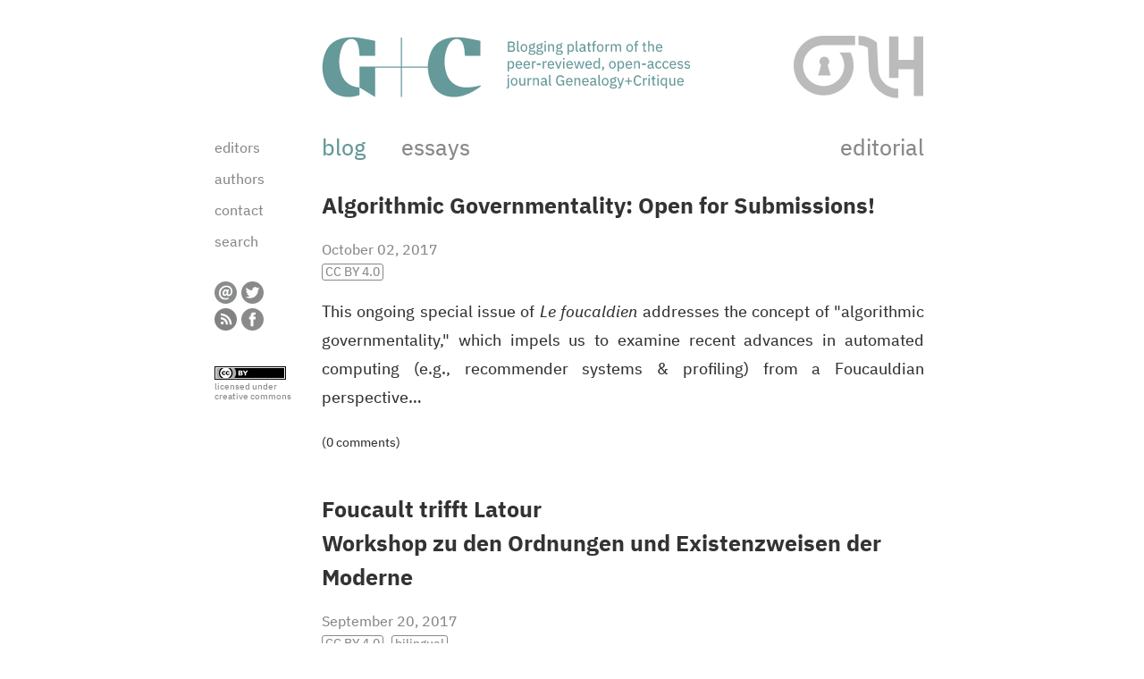

--- FILE ---
content_type: text/html; charset=utf-8
request_url: https://blog.genealogy-critique.net/blog/?page=15
body_size: 4765
content:
<!doctype html>
<html>

<head>

<link rel="apple-touch-icon" sizes="57x57" href="/apple-icon-57x57.png">
<link rel="apple-touch-icon" sizes="60x60" href="/apple-icon-60x60.png">
<link rel="apple-touch-icon" sizes="72x72" href="/apple-icon-72x72.png">
<link rel="apple-touch-icon" sizes="76x76" href="/apple-icon-76x76.png">
<link rel="apple-touch-icon" sizes="114x114" href="/apple-icon-114x114.png">
<link rel="apple-touch-icon" sizes="120x120" href="/apple-icon-120x120.png">
<link rel="apple-touch-icon" sizes="144x144" href="/apple-icon-144x144.png">
<link rel="apple-touch-icon" sizes="152x152" href="/apple-icon-152x152.png">
<link rel="apple-touch-icon" sizes="180x180" href="/apple-icon-180x180.png">
<link rel="icon" type="image/png" sizes="192x192"  href="/android-icon-192x192.png">
<link rel="icon" type="image/png" sizes="32x32" href="/favicon-32x32.png">
<link rel="icon" type="image/png" sizes="96x96" href="/favicon-96x96.png">
<link rel="icon" type="image/png" sizes="16x16" href="/favicon-16x16.png">
<link rel="manifest" href="/manifest.json" crossorigin="use-credentials">
<meta name="msapplication-TileColor" content="#ffffff">
<meta name="msapplication-TileImage" content="/ms-icon-144x144.png">
<meta name="theme-color" content="#ffffff">


<link rel="stylesheet" href="https://blog.genealogy-critique.net/css.php?n=default&amp;t=default" type="text/css" media="all" />
<link rel="stylesheet" href="https://blog.genealogy-critique.net/css.php?n=print&amp;t=default" type="text/css" media="print" />
<script type="text/javascript" src="/js/jquery-1.9.1.js"></script>
<script type="text/javascript" src="/js/jquery-ui.js"></script>
<script type="text/javascript" src="/js/jquery.corner.js"></script>
<script type="text/javascript" src="/js/functions.js"></script>
<script type="text/javascript" src="/js/functions.js"></script>

<title>blog | G+C Blog</title>
</head>
<body align="center">
<div id="container" style="width: 800px;">

<div id="header">
<div id="headertitle" style="height: 1%; overflow: hidden">
<div id="cfp" name="cfp">&nbsp;</div>
<div id="headertitletitle" style="float: left; height: 90px; width: 420px; padding-top: 30px; margin-left: -3px; margin-bottom: 20px">
<a href="/"><img src="/images/blog_logo.svg" /></a>
</div>
<div id="headertitlelogo" style="float: right; width: 150px; padding-top: 32px; text-align: right; margin-right: 7px">
<a href="https://www.openlibhums.org/" target="_blank" title="Open Library of Humanities (OLH)"><img src="/images/olh_logo.svg" style="width: 145px"/></a></a>
</div>
</div>
</div>

<div id="main" style="float: left">

<div id="mainleft" style="float: left; width: 120px">

<ul style="font-family: 'IBM Plex Sans'; font-size: 16px; color: #888; list-style-type: none; padding: 0; margin: 7px 0 0 0">

<li class="navigation"  style="padding-bottom: 15px"><a href="https://blog.genealogy-critique.net/editors/">editors</a></li>

<li class="navigation"  style="padding-bottom: 15px"><a href="https://blog.genealogy-critique.net/authors/">authors</a></li>

<li class="navigation"  style="padding-bottom: 15px"><a href="https://blog.genealogy-critique.net/contact/">contact</a></li>

<li class="navigation"  style="padding-bottom: 15px"><a href="https://blog.genealogy-critique.net/search/">search</a></li>

</ul>

<style type="text/css">
.socialmedia 
{
   margin: 15px 0 0 0;
}

.socialmedia td 
{
   cursor: pointer;
   width: 25px;
   height: 25px;
}

#socialmediacontainer
{
   border-spacing: 5px;
   margin-left: -5px;
}

#emailbutton 
{
   background-image: url('/images/email.svg');
}

#emailbutton:hover
{
   background-image: url('/images/email_black.svg');
}

#twitterbutton 
{
   background-image: url('/images/twitter.svg');
}

#twitterbutton:hover
{
   background-image: url('/images/twitter_black.svg');
}

#rssbutton 
{
   background-image: url('/images/rss.svg');
}

#rssbutton:hover
{
   background-image: url('/images/rss_black.svg');
}

#facebookbutton 
{
   background-image: url('/images/facebook.svg');
}

#facebookbutton:hover
{
   background-image: url('/images/facebook_black.svg');
}

</style>
<script type="text/javascript">

function openSocialMediaPopup(type)
{
   var permalink = 'https://blog.genealogy-critique.net/blog/?page=15';
   var itemTitle = 'G+C Blog';
   var siteName = 'G+C Blog';  

   var url = '';
   var popupTitle = '';

   if (type == 'twitter')
   {
      var url = 'https://twitter.com/intent/tweet?source=webclient&text='+ permalink;
      popupTitle = 'Send on Twitter';

   }
   else if (type == 'facebook')
   {
      var url = 'https://www.facebook.com/sharer/sharer.php?s=100&p[url]=' + permalink + '&p[title]=' + itemTitle;
      popupTitle = 'Share on Facenook';
   }
   else if (type == 'rss')
   {
      var url = 'https://blog.genealogy-critique.net/rss/';
      window.location.href = url;
   }
         popup(url,'socialmediapopup','titlebar=yes,directories=no,location=no,menubar=yes,scrollbars=yes,status=no,toolbar=yes,resizable=yes,width=450,height=350', 0);

return false;
}
</script>
<div class="socialmedia">
<table id="socialmediacontainer" name="socialmediacontainer" border="0" cellspacing="0" cellpadding="0">
<tr>
<td id="emailbutton" name="emailbutton" onclick="location.href='mailto:?subject=G+C Blog&body=https://blog.genealogy-critique.net//blog/?page=15'" title="Send as email"/></td>
<td id="twitterbutton" name="twitterbutton" onclick="openSocialMediaPopup('twitter')" title="Post on twitter"/></td>
</tr>
<tr>
<td id="rssbutton" name="rssbutton" onclick="openSocialMediaPopup('rss')" title="RSS-feed"/></td>
<td id="facebookbutton" name="facebookbutton" onclick="openSocialMediaPopup('facebook')" title="Share on Facebook"/></td>
</tr>
</table>
</div>
<br/>
<div style="margin-top: 15px; font-family: 'IBM Plex Sans'; font-size: 10px; line-height: 11px; color: #888">
<a rel="license" href="https://creativecommons.org/licenses/by/4.0/" target="_blank"><img alt="Creative Commons License" style="border-width:0" src="/images/ccby.svg" /></a><br>
licensed under<br>creative commons<br><br><br><br>
</div>
</div>

<div id="mainright" style="float: right; width: 674px">

<div id="navigationtop" style="height: 1%; overflow: hidden">

<div  class="navigationActive" style="float: left; margin-bottom: 5px; font-family: 'IBM Plex Sans'; font-weight: normal; font-size: 25px;"><a href="https://blog.genealogy-critique.net/blog/">blog</a></div>


<div class="navigation"  style="float: left; font-family: 'IBM Plex Sans'; font-weight: normal; font-size: 25px; margin-left: 40px"><a href="https://blog.genealogy-critique.net/essays/">essays</a></div>



<div class="navigation"  style="float: right; font-family: 'IBM Plex Sans'; font-weight: normal; font-size: 25px"><a href="https://blog.genealogy-critique.net/editorial/">editorial</a></div>

</div>

<div id="content">



<div style="margin-top: 25px">





<div class="article" style="margin-bottom: 40px">
<p><span class="articleTitle"><a rel="bookmark" href="https://blog.genealogy-critique.net/blog/186/algorithmic-governmentality-open-for-submissions">Algorithmic Governmentality: Open for Submissions!</a></span></p>

<div class="articleAuthor" style="margin: 0; padding: 0">
<table border="0" cellpadding="0" cellspacing="0" width="100%"><tr><td>


October 02, 2017 <br>


<span class="usercontrol" style="margin-right: 5px" class="tooltip-bottom" data-tooltip="Click for information on our Creative Commons Attribution 4.0 license."><a href="https://creativecommons.org/licenses/by/4.0/" target="_blank">CC BY 4.0</a></span>

</td><td align="right" valign="top">

</td></tr></table>
</div>


<div class="articleHeading" style="margin-bottom: 30px; text-align: justify;">
<a rel="bookmark" href="https://blog.genealogy-critique.net/blog/186/algorithmic-governmentality-open-for-submissions">	<p>This ongoing special issue of <i>Le foucaldien</i> addresses the concept of &quot;algorithmic governmentality,&quot; which impels us to examine recent advances in automated computing (e.g., recommender systems &amp; profiling) from a Foucauldian perspective…</p></a>

<p style="font-size: 14px">(0 comments)</p>

</div>

</div>















<div class="article" style="margin-bottom: 40px">
<p><span class="articleTitle"><a rel="bookmark" href="https://blog.genealogy-critique.net/blog/185/foucault-trifft-latour-workshop">Foucault trifft Latour<br/>Workshop zu den Ordnungen und Existenzweisen der Moderne</a></span></p>

<div class="articleAuthor" style="margin: 0; padding: 0">
<table border="0" cellpadding="0" cellspacing="0" width="100%"><tr><td>


September 20, 2017 <br>


<span class="usercontrol" style="margin-right: 5px" class="tooltip-bottom" data-tooltip="Click for information on our Creative Commons Attribution 4.0 license."><a href="https://creativecommons.org/licenses/by/4.0/" target="_blank">CC BY 4.0</a></span>


<span class="usercontrol" style="margin-right: 5px" class="tooltip-bottom" data-tooltip="This article is published in German and English.">bilingual</span>


</td><td align="right" valign="top">

</td></tr></table>
</div>

<p class="articlekeywords">
Keywords: <a href="https://blog.genealogy-critique.net/topics/actor-network/" rel="tag">actor-network</a> |  
<a href="https://blog.genealogy-critique.net/topics/conference/" rel="tag">conference</a> |  
<a href="https://blog.genealogy-critique.net/topics/discourse+analysis/" rel="tag">discourse analysis</a> |  
<a href="https://blog.genealogy-critique.net/topics/dispositif/" rel="tag">dispositif</a> |  
<a href="https://blog.genealogy-critique.net/topics/episteme/" rel="tag">episteme</a> |  
<a href="https://blog.genealogy-critique.net/topics/latour/" rel="tag">latour</a> |  
<a href="https://blog.genealogy-critique.net/topics/le+foucaldien/" rel="tag">le foucaldien</a> |  
<a href="https://blog.genealogy-critique.net/topics/methodology/" rel="tag">methodology</a> |  
<a href="https://blog.genealogy-critique.net/topics/modernity/" rel="tag">modernity</a> |  
<a href="https://blog.genealogy-critique.net/topics/modes+of+existence/" rel="tag">modes of existence</a> |  
<a href="https://blog.genealogy-critique.net/topics/order/" rel="tag">order</a>
</p>


<div class="articleHeading" style="margin-bottom: 30px; text-align: justify;">
<a rel="bookmark" href="https://blog.genealogy-critique.net/blog/185/foucault-trifft-latour-workshop">	<p>In Kooperation mit dem Zentrum &quot;Geschichte des Wissens&quot; (<span class="caps">ZGW</span>) in Zürich organisiert <i>Le foucaldien</i> einen Workshop zu Foucaults und Latours Konzeptionen der Moderne. Die Veranstaltung findet am 27. und 28. Oktober 2017 im Institut für Wissenschaft und Kunst (<span class="caps">IWK</span>) in Wien (Berggasse 17) statt…</p></a>

</div>

</div>















<div class="article" style="margin-bottom: 40px">
<p><span class="articleTitle"><a rel="bookmark" href="https://blog.genealogy-critique.net/blog/184/le-foucaldien-in-the-news"><i>Le foucaldien</i> in the News</a></span></p>

<div class="articleAuthor" style="margin: 0; padding: 0">
<table border="0" cellpadding="0" cellspacing="0" width="100%"><tr><td>


September 16, 2017 <br>


<span class="usercontrol" style="margin-right: 5px" class="tooltip-bottom" data-tooltip="Click for information on our Creative Commons Attribution 4.0 license."><a href="https://creativecommons.org/licenses/by/4.0/" target="_blank">CC BY 4.0</a></span>

</td><td align="right" valign="top">

</td></tr></table>
</div>


<div class="articleHeading" style="margin-bottom: 30px; text-align: justify;">
<a rel="bookmark" href="https://blog.genealogy-critique.net/blog/184/le-foucaldien-in-the-news">	<p>Nachdem <i>Le foucaldien</i> am 1. September in der Open Library of Humanities gelauncht wurde, sind mehrere Beiträge über die neue Open-Access-Zeitschrift erschienen. Auf zwei Artikel möchten wir ausdrücklich hinweisen: ein Essay im Online-Magazin <i>Geschichte der Gegenwart</i> und ein Bericht im Wissenschaftsportal des Österreichischen Rundfunks…</p></a>

<p style="font-size: 14px">(0 comments)</p>

</div>

</div>















<div class="article" style="margin-bottom: 40px">
<p><span class="articleTitle"><a rel="bookmark" href="https://blog.genealogy-critique.net/blog/183/do-you-want-the-good-news-or-the-good-news-first">Do you want the good news or the good news first?<br>1. <i>Le foucaldien</i> is online! 2. The <i>foucaultblog</i> stays online!</a></span></p>

<div class="articleAuthor" style="margin: 0; padding: 0">
<table border="0" cellpadding="0" cellspacing="0" width="100%"><tr><td>


September 01, 2017 <br>


<span class="usercontrol" style="margin-right: 5px" class="tooltip-bottom" data-tooltip="Click for information on our Creative Commons Attribution 4.0 license."><a href="https://creativecommons.org/licenses/by/4.0/" target="_blank">CC BY 4.0</a></span>

</td><td align="right" valign="top">

</td></tr></table>
</div>


<div class="articleHeading" style="margin-bottom: 30px; text-align: justify;">
<a rel="bookmark" href="https://blog.genealogy-critique.net/blog/183/do-you-want-the-good-news-or-the-good-news-first">	<p>We are pleased and proud to announce the launch of the peer-reviewed open access journal <i>Le foucaldien</i>, published by the Open Library of Humanities from September 1, 2017. <i>Le foucaldien</i> is a spin-off from the <span style="font-weight: bold; color: #669999">G+C&nbsp;Blog</span>, dedicated to interdisciplinary research along Foucauldian lines. However, the <span style="font-weight: bold; color: #669999">G+C&nbsp;Blog</span> will continue to exist as an open platform for more experimental and subjective forms of writing…</p></a>

<p style="font-size: 14px">(0 comments)</p>

</div>

</div>















<div class="article" style="margin-bottom: 40px">
<p><span class="articleTitle"><a rel="bookmark" href="https://blog.genealogy-critique.net/blog/182/featured-raeume-der-existenz-buchstaben-des-begehrens-von-maurice-erb">featured: "Räume der Existenz / Buchstaben des Begehrens" von Maurice Erb</a></span></p>

<div class="articleAuthor" style="margin: 0; padding: 0">
<table border="0" cellpadding="0" cellspacing="0" width="100%"><tr><td>


August 11, 2017 <br>


<span class="usercontrol" style="margin-right: 5px" class="tooltip-bottom" data-tooltip="Click for information on our Creative Commons Attribution 4.0 license."><a href="https://creativecommons.org/licenses/by/4.0/" target="_blank">CC BY 4.0</a></span>

</td><td align="right" valign="top">

</td></tr></table>
</div>


<div class="articleHeading" style="margin-bottom: 30px; text-align: justify;">
<a rel="bookmark" href="https://blog.genealogy-critique.net/blog/182/featured-raeume-der-existenz-buchstaben-des-begehrens-von-maurice-erb">	<p>Ein neuer featured-Beitrag von Maurice Erb verfolgt das für Foucault zentrale Thema des &#39;Raums&#39; bis in die frühesten Publikationen zurück und stellt die These auf, dass Foucaults &#39;spatial turn&#39; in seiner kritischen Auseinandersetzung mit Lacans strukturalistischer Psychoanalyse wurzelt.</p></a>

</div>

</div>















<div class="article" style="margin-bottom: 40px">
<p><span class="articleTitle"><a rel="bookmark" href="https://blog.genealogy-critique.net/blog/181/featured-des-similitudes-entre-foucault-et-heidegger-von-peter-faria">featured: "Des Similitudes entre Foucault et Heidegger" von Peter Faria</a></span></p>

<div class="articleAuthor" style="margin: 0; padding: 0">
<table border="0" cellpadding="0" cellspacing="0" width="100%"><tr><td>


June 26, 2017 <br>


<span class="usercontrol" style="margin-right: 5px" class="tooltip-bottom" data-tooltip="Click for information on our Creative Commons Attribution 4.0 license."><a href="https://creativecommons.org/licenses/by/4.0/" target="_blank">CC BY 4.0</a></span>

</td><td align="right" valign="top">

</td></tr></table>
</div>


<div class="articleHeading" style="margin-bottom: 30px; text-align: justify;">
<a rel="bookmark" href="https://blog.genealogy-critique.net/blog/181/featured-des-similitudes-entre-foucault-et-heidegger-von-peter-faria">	<p>Peter de Souza Lima Faria vergleicht in seinem französischen featured-Beitrag Foucaults Konzept des &#39;Dispositivs&#39; mit Heideggers technikkritischen Rede vom &#39;Gestell&#39;. Neben einer Nachzeichnung möglicher Rezeptionslinien geht es dem Autor vor allem darum, die tieferen philosophischen Ähnlichkeiten zwischen &#39;Dispositiv&#39; und &#39;Gestell&#39; auszuloten und aufzuzeigen, wie diese Begriffe für eine kombinierte Macht- und Technikkritik fruchtbar gemacht werden können.</p></a>

</div>

</div>















<div class="article" style="margin-bottom: 40px">
<p><span class="articleTitle"><a rel="bookmark" href="https://blog.genealogy-critique.net/blog/178/open-position-as-assistant-editor-of-le-foucaldien">Open Position as Assistant Editor of <i>Le foucaldien</i></a></span></p>

<div class="articleAuthor" style="margin: 0; padding: 0">
<table border="0" cellpadding="0" cellspacing="0" width="100%"><tr><td>


May 10, 2017 <br>


<span class="usercontrol" style="margin-right: 5px" class="tooltip-bottom" data-tooltip="Click for information on our Creative Commons Attribution 4.0 license."><a href="https://creativecommons.org/licenses/by/4.0/" target="_blank">CC BY 4.0</a></span>

</td><td align="right" valign="top">

</td></tr></table>
</div>

<p class="articlekeywords">
Keywords: <a href="https://blog.genealogy-critique.net/topics/editorial/" rel="tag">editorial</a> |  
<a href="https://blog.genealogy-critique.net/topics/le+foucaldien/" rel="tag">le foucaldien</a> |  
<a href="https://blog.genealogy-critique.net/topics/open+access/" rel="tag">open access</a> |  
<a href="https://blog.genealogy-critique.net/topics/open+library+of+humanities/" rel="tag">open library of humanities</a>
</p>


<div class="articleHeading" style="margin-bottom: 30px; text-align: justify;">
<a rel="bookmark" href="https://blog.genealogy-critique.net/blog/178/open-position-as-assistant-editor-of-le-foucaldien">	<p>The peer-reviewed open access journal <i>Le foucaldien</i>, to be published by the Open Library of Humanities (<span class="caps">OLH</span>) from summer 2017, is hiring an assistant editor mainly responsible for English and French proofreading and social media communication…</p></a>

<p style="font-size: 14px">(1 comments)</p>

</div>

</div>











</div>



<div class="pagination" style="text-align: center; width: 100%; margin: 10px 0 80px 0">
<a href="/blog/?page=14" rel="prev" title="14"><<&nbsp;&nbsp;</a>&nbsp;&nbsp;&nbsp;|&nbsp;&nbsp;&nbsp;<a href="/blog/" data-rel="">1</a>&nbsp;&nbsp;&nbsp;|&nbsp;&nbsp;&nbsp;<a href="/blog/?page=6" rel="prev" title="6">&hellip;</a>&nbsp;&nbsp;&nbsp;|&nbsp;&nbsp;&nbsp;<a href="/blog/?page=11" data-rel="">11</a>&nbsp;&nbsp;&nbsp;|&nbsp;&nbsp;&nbsp;<a href="/blog/?page=12" data-rel="">12</a>&nbsp;&nbsp;&nbsp;|&nbsp;&nbsp;&nbsp;<a href="/blog/?page=13" data-rel="">13</a>&nbsp;&nbsp;&nbsp;|&nbsp;&nbsp;&nbsp;<a href="/blog/?page=14" data-rel="prev">14</a>&nbsp;&nbsp;&nbsp;|&nbsp;&nbsp;&nbsp;<span data-rel="self">15</span>&nbsp;&nbsp;&nbsp;|&nbsp;&nbsp;&nbsp;<a href="/blog/?page=16" data-rel="next">16</a>&nbsp;&nbsp;&nbsp;|&nbsp;&nbsp;&nbsp;<a href="/blog/?page=17" data-rel="">17</a>&nbsp;&nbsp;&nbsp;|&nbsp;&nbsp;&nbsp;<a href="/blog/?page=18" data-rel="">18</a>&nbsp;&nbsp;&nbsp;|&nbsp;&nbsp;&nbsp;<a href="/blog/?page=19" data-rel="">19</a>&nbsp;&nbsp;&nbsp;|&nbsp;&nbsp;&nbsp;<a href="/blog/?page=24" rel="next" title="24">&hellip;</a>&nbsp;&nbsp;&nbsp;|&nbsp;&nbsp;&nbsp;<a href="/blog/?page=27" data-rel="">27</a>&nbsp;&nbsp;&nbsp;|&nbsp;&nbsp;&nbsp;<a href="/blog/?page=16" rel="next" title="16">&nbsp;&nbsp;>></a>
</div>



</div>

</div>
<div style="clear:both"></div>

</div>
<!-- google analytics -->
<!-- Global site tag (gtag.js) - Google Analytics -->
<script async src="https://www.googletagmanager.com/gtag/js?id=G-CLZCWX6LPW"></script>
<script>
  window.dataLayer = window.dataLayer || [];
  function gtag(){dataLayer.push(arguments);}
  gtag('js', new Date());

  gtag('config', 'G-CLZCWX6LPW');
</script>
</body>

--- FILE ---
content_type: text/css; charset=utf-8
request_url: https://blog.genealogy-critique.net/css.php?n=default&t=default
body_size: 4555
content:
@font-face {
  	font-family: 'IBM Plex Sans';
  	font-style: normal;
  	font-weight: 450;
 	src: local("IBM Plex Sans Text"), local("IBMPlexSans-Text"), url("/fonts/IBMPlexSans-Text.woff2") format("woff2"), url("/fonts/IBMPlexSans-Text.woff") format("woff"); 
}

@font-face {
  	font-family: 'IBM Plex Sans';
  	font-style: italic;
  	font-weight: 450;
  	src: local("IBM Plex Sans Text Italic"), local("IBMPlexSans-TextItalic"), url("/fonts/IBMPlexSans-TextItalic.woff2") format("woff2"), url("/fonts/IBMPlexSans-TextItalic.woff") format("woff"); 
}

@font-face {
  	font-family: 'IBM Plex Sans';
  	font-style: normal;
  	font-weight: 700;
  	src: local("IBM Plex Sans Bold"), local("IBMPlexSans-Bold"), url("/fonts/IBMPlexSans-Bold.woff2") format("woff2"), url("/fonts/IBMPlexSans-Bold.woff") format("woff"); 
}

@font-face {
  	font-family: 'IBM Plex Sans';
  	font-style: italic;
  	font-weight: 700;
  	src: local("IBM Plex Sans Bold Italic"), local("IBMPlexSans-BoldItalic"), url("/fonts/IBMPlexSans-BoldItalic.woff2") format("woff2"), url("/fonts/IBMPlexSans-BoldItalic.woff") format("woff"); 
}


[hidden] {
  display: none;
}

html {
  /* corrects text resizing oddly in IE7 when body font-size is set using em units -
     http://clagnut.com/blog/348/#c790 */
  font-size: 100%;
  /* always force scrollbar padding so we don't get 'jumping' */
  overflow-y: scroll;
  /* prevents iOS text size adjust after orientation change, without disabling user zoom -
     http://www.456bereastreet.com/archive/201012/controlling_text_size_in_safari_for_ios_without_disabling_user_zoom/ */
  -webkit-text-size-adjust: 100%;
  /* as above, for Windows Phone */
  -ms-text-size-adjust: 100%;
}

/* Addresses margins set differently in IE7 */
p,
pre {
  margin: 1em 0;
}

/* addresses style set to 'bolder' in Firefox3-4, Safari4-5, Chrome */
b,
strong {
  font-weight: bold;
}

/* addresses CSS quotes not supported in IE7, addresses quote property not supported in Safari4 */
q {
  quotes: none;
}

q:before,
q:after {
  content: "";
  content: none;
}

/* prevents sub and sup affecting line-height in all browsers */
sub,
sup {
  /* 16px */
  font-size: 0.900em;
  font-size: 120%\0/; 
  line-height: 0;
  position: relative;
  vertical-align: baseline;
}

sup {
  top: -0.5em;
}

sub {
  bottom: -0.25em;
}

sup a {
  font-size: 0.900em;
}

/* removes border when inside 'a' element in IE7-9, Firefox3, improves image quality when scaled in IE7 -
   code.flickr.com/blog/2008/11/12/on-ui-quality-the-little-things-client-side-image-resizing/ */
img {
  border: 0;
  -ms-interpolation-mode: bicubic;
}

/* addresses margins set differently in IE7 */
dl,
menu,
ol,
ul {
  margin: 1em 0;
}
dd {
  margin: 0 0 0 2em;
}

/* remove margins from nested lists */
dl dl,
ul ul,
ol ol {
  margin: 0;
}

/* addresses paddings set differently in IE7 */
menu,
ol,
ul {
  padding: 0 0 0 2em;
}


button,
input,
select,
textarea {
  font-size: 16px !important;
  margin: 0;
}

/* colour placeholder text (Webkit and Mozilla only, so far) */
input::-webkit-input-placeholder,
textarea::-webkit-input-placeholder {
  color: #888;
}
input:-moz-placeholder,
textarea:-moz-placeholder {
  color: #888;
}

/* suppress red glow that Firefox adds to form fields by default, even when user is still typing
   add focus glow on form elements and kill phantom spacing and dotted border that appears in Firefox */
button:invalid,
a.button:invalid,
input:invalid,
input[type="button"]:invalid,
input[type="reset"]:invalid,
input[type="submit"]:invalid,
textarea:invalid {
  -webkit-box-shadow: none;
  -moz-box-shadow: none;
  box-shadow: none;
}
button::-moz-focus-inner,
a.button::-moz-focus-inner,
input::-moz-focus-inner,
input[type="button"]::-moz-focus-inner,
input[type="reset"]::-moz-focus-inner,
input[type="submit"]::-moz-focus-inner,
textarea::-moz-focus-inner {
  border: 0;
  padding: 0;
}
button:focus,
a.button:focus,
input:focus,
input[type="button"]:focus,
input[type="reset"]:focus,
input[type="submit"]:focus,
select:focus,
textarea:focus {
  -webkit-box-shadow: 0 0 7px #0066ff;
  -moz-box-shadow: 0 0 7px #0066ff;
  box-shadow: 0 0 7px #0066ff;
  /* Opera */
  z-index: 1;
}

  /* remove inner padding and search cancel button in webkit on OS X */
input[type="search"]::-webkit-search-decoration,
input[type="search"]::-webkit-search-cancel-button {
  -webkit-appearance: none;
}

input[type="file"]:focus,
input[type="file"]:active,
input[type="radio"]:focus,
input[type="radio"]:active,
input[type="checkbox"]:focus,
input[type="checkbox"]:active {
  -webkit-box-shadow: none;
  -moz-box-shadow: none;
  box-shadow: none;
}

textarea,
input[type="color"],
input[type="date"],
input[type="datetime"],
input[type="datetime-local"],
input[type="email"],
input[type="month"],
input[type="number"],
input[type="password"],
input[type="search"],
input[type="tel"],
input[type="text"],
input[type="time"],
input[type="url"],
input[type="week"] {
  /* remove iOS Safari default styling */
  -webkit-appearance: none;
  font-family: 'IBM Plex Sans' !important;
  font-size: 16px;
  line-height: 22px; 
  text-align: left;
  border: solid 1px #888;
  padding: .5em;
  background: #fff;
  -webkit-box-sizing: border-box;
  -moz-box-sizing: border-box;
  box-sizing: border-box;
  -moz-border-radius: 0;
  border-radius: 0;
}

input[type="color"] {
  padding: 0;
  height: 2.33333333333333em;
}

[role="complementary"] input[type="search"] {
  margin-right: 2px;
  width: 66.666666666667%;
  display: inline-block;
  /* display and zoom IE7 fix for display:inline-block */
  *display: inline;
  *zoom: 1;
}

/* kill phantom spacing and dotted border that appears in Firefox */
optgroup::-moz-focus-inner {
  border: 0;
  padding: 0;
}

/* addresses box sizing set to content-box and excess padding in IE7-9 */
input[type="checkbox"],
input[type="radio"] {
  -webkit-box-sizing: border-box;
  -moz-box-sizing: border-box;
  box-sizing: border-box;
  padding: 0;
  *height: 1em;
  *width: 1em;
}

/* make sure disable elements really are disabled */
button[disabled],
input[disabled],
input[type="button"][disabled],
input[type="reset"][disabled],
input[type="submit"][disabled],
select[disabled],
select[disabled] option,
select[disabled] optgroup,
textarea[disabled],
span.disabled {
  opacity: 1;
  -webkit-user-select: none;
  -khtml-user-select: none;
  -moz-user-select: -moz-none;
  user-select: none;
  border: solid 1px #d2d2d2 !important;
  text-shadow: none !important;
  color: #888888 !important;
  background: #eee !important;
  cursor: default !important;
  top: 0 !important;
}


/* Buttons
   ========================================================================== */

button,
[role] a.button,
span.disabled,
input[type="button"],
input[type="reset"],
input[type="submit"] {
  /* remove iOS Safari default styling */
  -webkit-appearance: none;
  -webkit-background-clip: padding;
  -khtml-background-clip: padding-box;
  -moz-background-clip: padding;
  background-clip: padding-box;
  width: auto;
  overflow: visible;
  font-family: 'IBM Plex Sans' !important;
  font-size: 16px;
  line-height: 36px !important;
  font-weight: normal;
  text-align: center;
  text-decoration: none;
  text-shadow: none;
  cursor: pointer;
  border: solid 1px #888;
  color: #888;
  background-color: #fff;
}

button:hover,
[role] a.button:hover,
input[type="button"]:hover,
input[type="reset"]:hover,
input[type="submit"]:hover {
  background-color: #669999;
  border: 1px solid #669999;
  color: #fff;
}


button:active,
[role] a.button:active,
input[type="button"]:active,
input[type="reset"]:active,
input[type="submit"]:active {
  position: relative;
  top: 1px;
  color: #888;
  background-color: #fff;
}

html 
{
	height: 100%;
}

body 
{
	text-align: center;
	height: 100%;
        font-family: 'IBM Plex Sans' !important;
}

div 
{
	text-align: left;
}

#container 
{
	margin: 0 auto; 
}

.navigation 
{
	color: #888;
}

.navigation a:link 
{ 
	cursor: pointer;	
	text-decoration:none;
	color: #888; 
}

.navigation a:visited 
{ 
	cursor: pointer;	
	text-decoration:none;
	color: #888; 
}

.navigation a:focus 
{ 
	cursor: pointer;	
	text-decoration:none;
	color: #888; 
}

.navigation a:hover 
{ 
	cursor: pointer;	
	text-decoration:none;
	color: #669999; 
}

.navigation a:active 
{ 
	cursor: pointer;	
	text-decoration:none;
	color: #888; 
}

.navigation ul
{
        list-style-type: none; 
}


.navigationActive li
{
	color: #669999;
}

.navigationActive a:link 
{ 
	cursor: pointer;	
	text-decoration:none;
	color: #669999; 
}

.navigationActive a:visited 
{ 
	cursor: pointer;	
	text-decoration:none;
	color: #669999; 
}

.navigationActive a:focus 
{ 
	cursor: pointer;	
	text-decoration:none;
	color: #669999; 
}

.navigationActive a:active 
{ 
	cursor: pointer;	
	text-decoration:none;
	color: #669999; 
}

.commentsform
{
        font-family: 'IBM Plex Sans' !important;
        color: #888;
        font-size: 14px;
        line-height: 1.5 !important; 
}

.commentsform fieldset
{
        border: 1px solid #888;
}

.commentsform input 
{
        border: 1px solid #888;
        font-family: 'IBM Plex Sans' !important;
        color: #333;
        font-size: 14px; 
}

.commentsform textarea
{
        border: 1px solid #888;
        font-family: 'IBM Plex Sans' !important;
        color: #333;
        font-size: 16px; 
}

.comments
{
        font-family: 'IBM Plex Sans' !important;
        color: #333;
        font-size: 16px;
        line-height:140%;
}

.comments a:link 
{ 
	cursor: pointer;	
	text-decoration:none;
        color: #333;
}

.comments a:visited 
{ 
	cursor: pointer;	
	text-decoration:none;
        color: #333;
}

.comments a:focus 
{ 
	cursor: pointer;	
	text-decoration:none;
        color: #333;
}

.comments a:hover 
{ 
	cursor: pointer;	
	text-decoration:none;
	color: #888; 
}

.comments a:active 
{ 
	cursor: pointer;	
	text-decoration:none;
        color: #333;
}

.article
{
        font-family: 'IBM Plex Sans' !important;
        font-size: 18px;
        color: #333; 
        line-height: 32px;
}

.article div 
{
        margin-bottom: 30px;
}

.article a:link 
{ 
	cursor: pointer;	
	text-decoration: none;
        color: #669999;
}

.article a:visited 
{ 
	cursor: pointer;	
	text-decoration: none;
        color: #669999;
}

.article a:focus 
{ 
	cursor: pointer;	
	text-decoration: none;
        color: #669999;
}

.article a:hover 
{ 
	cursor: pointer;	
	text-decoration: underline;
	color: #669999; 
}

.article a:active 
{ 
	cursor: pointer;	
	text-decoration: none;
        color: #333;
}


.articleHeading
{
        font-family: 'IBM Plex Sans' !important;
        font-size: 18px;
        line-height: 32px;
        color: #333;
}

.articleHeading div 
{
        margin-bottom: 30px;
        color: #333;
}

.articleHeading a:link 
{ 
	cursor: pointer;	
	text-decoration: none;
        color: #333;
}

.articleHeading a:visited 
{ 
	cursor: pointer;	
	text-decoration: none;
        color: #333;
}

.articleHeading a:focus 
{ 
	cursor: pointer;	
	text-decoration: none;
        color: #333;
}

.articleHeading a:hover 
{ 
	cursor: pointer;	
	text-decoration: none;
	color: #669999; 
}

.articleHeading a:active 
{ 
	cursor: pointer;	
	text-decoration: none;
        color: #333;
}


.articleTitle
{
        font-family: 'IBM Plex Sans' !important;
        font-size: 25px;
        font-weight: bold;
        line-height: 38px;
        color: #333;
}

.articleTitle div 
{
        margin-bottom: 30px;
        color: #333;
}

.articleTitle a:link 
{ 
	cursor: pointer;	
	text-decoration:none;
        color: #333;
}

.articleTitle a:visited 
{ 
	cursor: pointer;	
	text-decoration:none;
        color: #333;
}

.articleTitle a:focus 
{ 
	cursor: pointer;	
	text-decoration:none;
        color: #333;
}

.articleTitle a:hover 
{ 
	cursor: pointer;	
	text-decoration:none;
	color: #669999; 
}

.articleTitle a:active 
{ 
	cursor: pointer;	
	text-decoration:none;
        color: #669999;
}

.articleAuthor
{
        font-family: 'IBM Plex Sans' !important;
        font-size: 16px; 
        line-height: 24px;
        color: #888;
}

.articleAuthor a:link 
{ 
	cursor: pointer;	
	text-decoration: none;
        color: #888;
}

.articleAuthor a:visited 
{ 
	cursor: pointer;	
	text-decoration: none;
        color: #888;
}

.articleAuthor a:focus 
{ 
	cursor: pointer;	
	text-decoration: none;
        color: #669999;
}

.articleAuthor a:hover 
{ 
	cursor: pointer;	
	text-decoration: none;
	color: #669999; 
}

.articleAuthor a:active 
{ 
	cursor: pointer;	
	text-decoration: none;
        color: #888;
}

.contact
{
        font-family: 'IBM Plex Sans' !important;
        font-size: 16px;
        color: #333; 
        line-height: 28px;
}

.contact div 
{
        margin-bottom: 30px;
}

.contact a:link 
{ 
	cursor: pointer;	
	text-decoration: none;
        color: #669999;
}

.contact a:visited 
{ 
	cursor: pointer;	
	text-decoration: none;
        color: #669999;
}

.contact a:focus 
{ 
	cursor: pointer;	
	text-decoration: none;
        color: #669999;
}

.contact a:hover 
{ 
	cursor: pointer;	
	text-decoration: underline;
        color: #669999;
}

.contact a:active 
{ 
	cursor: pointer;	
	text-decoration: none;
        color: #669999;
}


.editorial
{
        font-family: 'IBM Plex Sans' !important;
        font-size: 16px;
        color: #333; 
        line-height: 28px;
}

.editorial div 
{
        margin-bottom: 30px;
}

.editorial a:link 
{ 
	cursor: pointer;	
	text-decoration: none;
        color: #669999;
}

.editorial a:visited 
{ 
	cursor: pointer;	
	text-decoration: none;
        color: #669999;
}

.editorial a:focus 
{ 
	cursor: pointer;	
	text-decoration: none;
        color: #669999;
}

.editorial a:hover 
{ 
	cursor: pointer;	
	text-decoration: underline;
	color: #669999; 
}

.editorial a:active 
{ 
	cursor: pointer;	
	text-decoration: none;
        color: #669999;
}


.search
{
        font-family: 'IBM Plex Sans' !important;
        color: #333;
        font-size: 16px;
        line-height: 28px;
}

.search h3
{
        font-family: 'IBM Plex Sans' !important;
        color: #333;
        font-size: 20px;
        line-height: 36px;
        font-weight: bold;
}

.search h4
{
        font-family: 'IBM Plex Sans' !important;
        color: #333;
        font-size: 18px;
        line-height: 32px;
        font-weight: bold;
}

.search input 
{
        border: 1px solid #888;
        font-family: 'IBM Plex Sans' !important;
        color: #333;
        font-size: 16px; 
}

.search a:link 
{ 
	cursor: pointer;	
	text-decoration: none;
        color: #888;
}

.search a:visited 
{ 
	cursor: pointer;	
	text-decoration: none;
        color: #888;
}

.search a:focus 
{ 
	cursor: pointer;	
	text-decoration: none;
        color: #888;
}

.search a:hover 
{ 
	cursor: pointer;	
	text-decoration: none;
	color: #669999; 
}

.search a:active 
{ 
	cursor: pointer;	
	text-decoration: none;
        color: #888;
}

.editors
{
        font-family: 'IBM Plex Sans' !important;
        font-size: 15px;
        color: #888; 
        line-height: 30px; 
}

.editors div
{
        height: 60px;
}

.editors a:link 
{ 
	cursor: pointer;	
	text-decoration:none;
        color: #888;
}

.editors a:visited 
{ 
	cursor: pointer;	
	text-decoration:none;
        color: #888;
}

.editors a:focus 
{ 
	cursor: pointer;	
	text-decoration:none;
        color: #888;
}

.editors a:hover 
{ 
	cursor: pointer;	
	text-decoration:none;
	color: #333; 
}

.editors a:active 
{ 
	cursor: pointer;	
	text-decoration:none;
        color: #888;
}

.imageInfo
{
        font-family: 'IBM Plex Sans' !important;
        font-size: 16px; 
        line-height: 28px;
        color: #333;
        display: block;
        margin-bottom: -25px;
}

.imageInfo a:link 
{ 
	cursor: pointer;	
	text-decoration: none;
        color: #669999;
}

.imageInfo a:visited 
{ 
	cursor: pointer;	
	text-decoration: none;
        color: #669999;
}

.imageInfo a:focus 
{ 
	cursor: pointer;	
	text-decoration: none;
        color: #669999;
}

.imageInfo a:hover 
{ 
	cursor: pointer;	
	text-decoration: underline;
	color: #669999; 
}

.imageInfo a:active 
{ 
	cursor: pointer;	
	text-decoration: none;
        color: #669999;
}


.authorDetails
{
        font-family: 'IBM Plex Sans' !important;
        font-size: 16px; 
        line-height: 28px;
        color: #333;
}

.authorDetails a:link 
{ 
	cursor: pointer;	
	text-decoration: none;
        color: #669999;
}

.authorDetails a:visited 
{ 
	cursor: pointer;	
	text-decoration: none;
        color: #669999;
}

.authorDetails a:focus 
{ 
	cursor: pointer;	
	text-decoration: none;
        color: #669999;
}

.authorDetails a:hover 
{ 
	cursor: pointer;	
	text-decoration: underline;
	color: #669999; 
}

.authorDetails a:active 
{ 
	cursor: pointer;	
	text-decoration: none;
        color: #669999;
}

.authorDetails p 
{ 
	margin-bottom: 25px;
}


.editorialLanguage
{
        font-family: 'IBM Plex Sans' !important;
        font-size: 16px;
        color: #888;
        font-weight: bold;
}

.editorialLanguage a:link 
{ 
	cursor: pointer;	
	text-decoration: none;
        color: #888;
}

.editorialLanguage a:visited 
{ 
	cursor: pointer;	
	text-decoration: none;
        color: #888;
}

.editorialLanguage a:focus 
{ 
	cursor: pointer;	
	text-decoration: none;
        color: #669999;
}

.editorialLanguage a:hover 
{ 
	cursor: pointer;	
	text-decoration: none;
	color: #669999; 
}

.editorialLanguage a:active 
{ 
	cursor: pointer;	
	text-decoration: none;
        color: #888;
}

.usercontrol
{
        display: inline-block;
        font-family: 'IBM Plex Sans' !important;
        font-size: 14px; 
        padding: 1px 3px 1px 3px; 
        color: #888; 
        background-color: #fff;
        border: 1px solid #888; 
        border-radius: 3px;
        text-align: center;
        cursor: pointer;
        height: 15px;
        line-height: 15px;
}

.usercontrol:hover
{
        border: 1px solid #669999; 
        background-color: #669999;
        color: #fff;
}

.usercontrol a:link 
{ 
	cursor: pointer;	
	text-decoration: none;
}

.usercontrol a:visited 
{ 
	cursor: pointer;	
	text-decoration: none;
}

.usercontrol a:focus 
{ 
	cursor: pointer;	
	text-decoration: none;
}

.usercontrol a:hover 
{ 
	cursor: pointer;	
	text-decoration: none;
        color: #fff;
}

.usercontrol a:active 
{ 
	cursor: pointer;	
	text-decoration: none;
}

.articlekeywords {
        font-family: 'IBM Plex Sans' !important;
        font-size: 16px;
        margin-top: 20px;
        margin-bottom: 20px;
        color: #333;
        line-height: 24px;
}

.articlekeywords a:link 
{ 
	cursor: pointer;	
	text-decoration: none;
        color: #333;
}

.articlekeywords a:visited 
{ 
	cursor: pointer;	
	text-decoration: none;
        color: #333;
}

.articlekeywords a:focus 
{ 
	cursor: pointer;	
	text-decoration: none;
        color: #333;
}

.articlekeywords a:hover 
{ 
	cursor: pointer;	
	text-decoration: none;
	color: #fff;
        background: #669999;  
}

.articlekeywords a:active 
{ 
	cursor: pointer;	
	text-decoration: none;
        color: #333;
}


.pagination
{
        font-family: 'IBM Plex Sans' !important;
        font-size: 16px; 
        line-height:32px;
        color: #333;
}

.pagination div 
{
        margin: 10px 0 80px 0;       
}

.pagination a:link 
{ 
	cursor: pointer;	
	text-decoration: none;
        color: #333;
}

.pagination a:visited 
{ 
	cursor: pointer;	
	text-decoration: none;
        color: #333;
}

.pagination a:focus 
{ 
	cursor: pointer;	
	text-decoration: none;
        color: #333;
}

.pagination a:hover 
{ 
	cursor: pointer;	
	text-decoration: none;
	color: #fff;
        background-color: #669999;
}

.pagination a:active 
{ 
	cursor: pointer;	
	text-decoration: none;
        color: #333;
}


.ourlinks  
{
        font-size: 16px;
        color: #555;
}

.ourlinks a:link 
{ 
        font-size: 16px;
	cursor: pointer;	
	text-decoration: none;
        color: #888;
}

.ourlinks a:visited 
{ 
	cursor: pointer;	
	text-decoration: none;
        color: #888;
}

.ourlinks a:focus 
{ 
	cursor: pointer;	
	text-decoration: none;
        color: #669999;
}

.ourlinks a:hover 
{ 
	cursor: pointer;	
	text-decoration: none;
        color: #669999;
}

.ourlinks a:active 
{ 
	cursor: pointer;	
	text-decoration:none;
        color: #888;
}

.doilink 
{
	font-family: 'IBM Plex Sans' !important;
        font-size: 16px;
        color:  #888;
}

.doilink a:link 
{ 
        font-size: 16px;
	cursor: pointer;	
	text-decoration:none;
        color:  #888;
}

.doilink a:visited 
{ 
	cursor: pointer;	
	text-decoration:none;
        color:  #888;
}

.doilink a:focus 
{ 
	cursor: pointer;	
	text-decoration:none;
        color: #669999;
}

.doilink a:hover 
{ 
	cursor: pointer;	
	text-decoration: none;
	color: #669999;
}

.doilink a:active 
{ 
	cursor: pointer;	
	text-decoration:none;
        color:  #888;
}

#cfp
{
        width: 120px; 
        height: 110px; 
        float: left; 
        cursor: pointer; 
}


/**
 * Tooltip Styles
 */

/* Base styles for the element that has a tooltip */
[data-tooltip],
.tooltip {
  position: relative;
  cursor: pointer;
}

/* Base styles for the entire tooltip */
[data-tooltip]:before,
[data-tooltip]:after,
.tooltip:before,
.tooltip:after {
  position: absolute;
  visibility: hidden;
  border-radius: 3px; 
  -ms-filter: "progid:DXImageTransform.Microsoft.Alpha(Opacity=0)";
  filter: progid:DXImageTransform.Microsoft.Alpha(Opacity=0);
  opacity: 0;
  -webkit-transition: 
      opacity 0.2s ease-in-out,
        visibility 0.2s ease-in-out,
        -webkit-transform 0.2s cubic-bezier(0.71, 1.7, 0.77, 1.24);
    -moz-transition:    
        opacity 0.2s ease-in-out,
        visibility 0.2s ease-in-out,
        -moz-transform 0.2s cubic-bezier(0.71, 1.7, 0.77, 1.24);
    transition:         
        opacity 0.2s ease-in-out,
        visibility 0.2s ease-in-out,
        transform 0.2s cubic-bezier(0.71, 1.7, 0.77, 1.24);
  -webkit-transform: translate3d(0, 0, 0);
  -moz-transform:    translate3d(0, 0, 0);
  transform:         translate3d(0, 0, 0);
  pointer-events: none;
}

/* Show the entire tooltip on hover and focus */
[data-tooltip]:hover:before,
[data-tooltip]:hover:after,
[data-tooltip]:focus:before,
[data-tooltip]:focus:after,
.tooltip:hover:before,
.tooltip:hover:after,
.tooltip:focus:before,
.tooltip:focus:after {
  visibility: visible;
  -ms-filter: "progid:DXImageTransform.Microsoft.Alpha(Opacity=100)";
  filter: progid:DXImageTransform.Microsoft.Alpha(Opacity=100);
  opacity: 1;
}

/* Base styles for the tooltip's directional arrow */
.tooltip:before,
[data-tooltip]:before {
  z-index: 1001;
  border: 6px solid transparent;
  background: transparent;
  content: "";
}

/* Base styles for the tooltip's content area */
.tooltip:after,
[data-tooltip]:after {
  z-index: 1000;
  padding: 8px;
  width: 160px;
  background-color: #333;
  background-color: hsla(0, 0%, 20%, 0.9);
  color: #f5f5f5;
  content: attr(data-tooltip);
  font-size: 14px;
  font-family: 'IBM Plex Sans' !important;
  line-height: 1.2;
}

/* Directions */

/* Top (default) */
[data-tooltip]:before,
[data-tooltip]:after,
.tooltip:before,
.tooltip:after,
.tooltip-top:before,
.tooltip-top:after {
  bottom: 100%;
  left: 50%;
}

[data-tooltip]:before,
.tooltip:before,
.tooltip-top:before {
  margin-left: -6px;
  margin-bottom: -12px;
  border-top-color: #333;
  border-top-color: hsla(0, 0%, 20%, 0.9);
}

/* Horizontally align top/bottom tooltips */
[data-tooltip]:after,
.tooltip:after,
.tooltip-top:after {
  margin-left: -80px;
}

[data-tooltip]:hover:before,
[data-tooltip]:hover:after,
[data-tooltip]:focus:before,
[data-tooltip]:focus:after,
.tooltip:hover:before,
.tooltip:hover:after,
.tooltip:focus:before,
.tooltip:focus:after,
.tooltip-top:hover:before,
.tooltip-top:hover:after,
.tooltip-top:focus:before,
.tooltip-top:focus:after {
  -webkit-transform: translateY(-12px);
  -moz-transform:    translateY(-12px);
  transform:         translateY(-12px); 
}

/* Left */
.tooltip-left:before,
.tooltip-left:after {
  right: 100%;
  bottom: 50%;
  left: auto;
}

.tooltip-left:before {
  margin-left: 0;
  margin-right: -12px;
  margin-bottom: 0;
  border-top-color: transparent;
  border-left-color: #333;
  border-left-color: hsla(0, 0%, 20%, 0.9);
}

.tooltip-left:hover:before,
.tooltip-left:hover:after,
.tooltip-left:focus:before,
.tooltip-left:focus:after {
  -webkit-transform: translateX(-12px);
  -moz-transform:    translateX(-12px);
  transform:         translateX(-12px); 
}

/* Bottom */
.tooltip-bottom:before,
.tooltip-bottom:after {
  top: 100%;
  bottom: auto;
  left: 50%;
}

.tooltip-bottom:before {
  margin-top: -12px;
  margin-bottom: 0;
  border-top-color: transparent;
  border-bottom-color: #333;
  border-bottom-color: hsla(0, 0%, 20%, 0.9);
}

.tooltip-bottom:hover:before,
.tooltip-bottom:hover:after,
.tooltip-bottom:focus:before,
.tooltip-bottom:focus:after {
  -webkit-transform: translateY(12px);
  -moz-transform:    translateY(12px);
  transform:         translateY(12px); 
}

/* Right */
.tooltip-right:before,
.tooltip-right:after {
  bottom: 50%;
  left: 100%;
}

.tooltip-right:before {
  margin-bottom: 0;
  margin-left: -12px;
  border-top-color: transparent;
  border-right-color: #333;
  border-right-color: hsla(0, 0%, 20%, 0.9);
}

.tooltip-right:hover:before,
.tooltip-right:hover:after,
.tooltip-right:focus:before,
.tooltip-right:focus:after {
  -webkit-transform: translateX(12px);
  -moz-transform:    translateX(12px);
  transform:         translateX(12px); 
}

/* Move directional arrows down a bit for left/right tooltips */
.tooltip-left:before,
.tooltip-right:before {
  top: 3px;
}

/* Vertically center tooltip content for left/right tooltips */
.tooltip-left:after,
.tooltip-right:after {
  margin-left: 0;
  margin-bottom: -16px;
}

:focus {
  outline: 0 !important;
  box-shadow: 0 0 0 0 rgba(0, 0, 0, 0) !important;
}

input[name="q"] {
  border-right: none !important;
}

span[data-rel="self"] {
  color: #fff;
  background-color: #669999;
}

--- FILE ---
content_type: text/css; charset=utf-8
request_url: https://blog.genealogy-critique.net/css.php?n=print&t=default
body_size: 3456
content:
[hidden] {
  display: none;
}

html {
  /* corrects text resizing oddly in IE7 when body font-size is set using em units -
     http://clagnut.com/blog/348/#c790 */
  font-size: 100%;
  /* always force scrollbar padding so we don't get 'jumping' */
  overflow-y: scroll;
  /* prevents iOS text size adjust after orientation change, without disabling user zoom -
     http://www.456bereastreet.com/archive/201012/controlling_text_size_in_safari_for_ios_without_disabling_user_zoom/ */
  -webkit-text-size-adjust: 100%;
  /* as above, for Windows Phone */
  -ms-text-size-adjust: 100%;
}

/* Addresses margins set differently in IE7 */
p,
pre {
  margin: 1em 0;
}

/* addresses style set to 'bolder' in Firefox3-4, Safari4-5, Chrome */
b,
strong {
  font-weight: bold;
}

/* addresses CSS quotes not supported in IE7, addresses quote property not supported in Safari4 */
q {
  quotes: none;
}

q:before,
q:after {
  content: "";
  content: none;
}

/* prevents sub and sup affecting line-height in all browsers */
sub,
sup {
  /* 14px */
  font-size: 0.900em;
  font-size: 120%\0/; 
  line-height: 0;
  position: relative;
  vertical-align: baseline;
}

sup {
  top: -0.5em;
}

sub {
  bottom: -0.25em;
}

sup a {
  font-size: 0.900em;
}

/* removes border when inside 'a' element in IE7-9, Firefox3, improves image quality when scaled in IE7 -
   code.flickr.com/blog/2008/11/12/on-ui-quality-the-little-things-client-side-image-resizing/ */
img {
  border: 0;
  -ms-interpolation-mode: bicubic;
}

/* addresses margins set differently in IE7 */
dl,
menu,
ol,
ul {
  margin: 1em 0;
}
dd {
  margin: 0 0 0 2em;
}

/* remove margins from nested lists */
dl dl,
ul ul,
ol ol {
  margin: 0;
}

/* addresses paddings set differently in IE7 */
menu,
ol,
ul {
  padding: 0 0 0 2em;
}


button,
input,
select,
textarea {
  font-size: 100%;
  margin: 0;
  vertical-align: baseline;
  /* improves appearance and consistency in IE7 */
  *vertical-align: middle;
}

/* colour placeholder text (Webkit and Mozilla only, so far) */
input::-webkit-input-placeholder,
textarea::-webkit-input-placeholder {
  color: #888;
}
input:-moz-placeholder,
textarea:-moz-placeholder {
  color: #888;
}

/* suppress red glow that Firefox adds to form fields by default, even when user is still typing
   add focus glow on form elements and kill phantom spacing and dotted border that appears in Firefox */
button:invalid,
a.button:invalid,
input:invalid,
input[type="button"]:invalid,
input[type="reset"]:invalid,
input[type="submit"]:invalid,
textarea:invalid {
  -webkit-box-shadow: none;
  -moz-box-shadow: none;
  box-shadow: none;
}
button::-moz-focus-inner,
a.button::-moz-focus-inner,
input::-moz-focus-inner,
input[type="button"]::-moz-focus-inner,
input[type="reset"]::-moz-focus-inner,
input[type="submit"]::-moz-focus-inner,
textarea::-moz-focus-inner {
  border: 0;
  padding: 0;
}
button:focus,
a.button:focus,
input:focus,
input[type="button"]:focus,
input[type="reset"]:focus,
input[type="submit"]:focus,
select:focus,
textarea:focus {
  -webkit-box-shadow: 0 0 7px #0066ff;
  -moz-box-shadow: 0 0 7px #0066ff;
  box-shadow: 0 0 7px #0066ff;
  /* Opera */
  z-index: 1;
}

  /* remove inner padding and search cancel button in webkit on OS X */
input[type="search"]::-webkit-search-decoration,
input[type="search"]::-webkit-search-cancel-button {
  -webkit-appearance: none;
}

input[type="file"]:focus,
input[type="file"]:active,
input[type="radio"]:focus,
input[type="radio"]:active,
input[type="checkbox"]:focus,
input[type="checkbox"]:active {
  -webkit-box-shadow: none;
  -moz-box-shadow: none;
  box-shadow: none;
}

textarea,
input[type="color"],
input[type="date"],
input[type="datetime"],
input[type="datetime-local"],
input[type="email"],
input[type="month"],
input[type="number"],
input[type="password"],
input[type="search"],
input[type="tel"],
input[type="text"],
input[type="time"],
input[type="url"],
input[type="week"] {
  /* remove iOS Safari default styling */
  -webkit-appearance: none;
  /* 12px */
  font-size: .85714285714286em;
  text-align: left;
  border: solid 1px #ccc;
  padding: .5em;
  background: #fff;
  outline: 0;
  -webkit-box-sizing: border-box;
  -moz-box-sizing: border-box;
  box-sizing: border-box;
  -moz-border-radius: 0;
  border-radius: 0;
}

input[type="color"] {
  padding: 0;
  height: 2.33333333333333em;
}

[role="complementary"] input[type="search"] {
  margin-right: 2px;
  width: 66.666666666667%;
  display: inline-block;
  /* display and zoom IE7 fix for display:inline-block */
  *display: inline;
  *zoom: 1;
}

/* kill phantom spacing and dotted border that appears in Firefox */
optgroup::-moz-focus-inner {
  border: 0;
  padding: 0;
}

/* addresses box sizing set to content-box and excess padding in IE7-9 */
input[type="checkbox"],
input[type="radio"] {
  -webkit-box-sizing: border-box;
  -moz-box-sizing: border-box;
  box-sizing: border-box;
  padding: 0;
  *height: 1em;
  *width: 1em;
}

/* make sure disable elements really are disabled */
button[disabled],
input[disabled],
input[type="button"][disabled],
input[type="reset"][disabled],
input[type="submit"][disabled],
select[disabled],
select[disabled] option,
select[disabled] optgroup,
textarea[disabled],
span.disabled {
  opacity: 1;
  -webkit-user-select: none;
  -khtml-user-select: none;
  -moz-user-select: -moz-none;
  user-select: none;
  border: solid 1px #d2d2d2 !important;
  text-shadow: none !important;
  color: #888888 !important;
  background: #eee !important;
  cursor: default !important;
  top: 0 !important;
}


/* Buttons
   ========================================================================== */

button,
[role] a.button,
span.disabled,
input[type="button"],
input[type="reset"],
input[type="submit"] {
  /* remove iOS Safari default styling */
  -webkit-appearance: none;
  -webkit-background-clip: padding;
  -khtml-background-clip: padding-box;
  -moz-background-clip: padding;
  background-clip: padding-box;
  width: auto;
  overflow: visible;
  /* 12px */
  font-size: .85714285714286em;
  font-weight: normal;
  line-height: normal;
  text-align: center;
  text-decoration: none;
  text-shadow: 1px 1px 0 rgba(255, 255, 255, 0.5);
  cursor: pointer;
  border: solid 1px #666;
  -moz-border-radius: .35714285714286em;
  border-radius: .35714285714286em;
  padding: .5em 1em;
  display: inline-block;
  /* display and zoom IE7 fix for display:inline-block */
  *display: inline;
  *zoom: 1;
  color: #333;
  outline: 0;
  background-color: #ffda44;
  /* Konqueror */
  background-image: -khtml-gradient(linear, left top, left bottom, from(#ddd), to(#ccc));
  /* Safari4+, Chrome */
  background-image: -webkit-gradient(linear, left top, left bottom, from(#ddd), to(#ccc));
  /* Safari5.1+, Chrome10+ */
  background-image: -webkit-linear-gradient(#ddd, #ccc);
  /* Firefox3.6 */
  background-image: -moz-linear-gradient(#ddd, #ccc);
  /* Opera11.10+ */
  background-image: -o-linear-gradient(#ddd, #ccc);
  /* CSS3 Compliant */
  background-image: linear-gradient(#ddd, #ccc);
}

button:hover,
[role] a.button:hover,
input[type="button"]:hover,
input[type="reset"]:hover,
input[type="submit"]:hover {
  background-color: #ffe477;
  /* Konqueror */
  background-image: -khtml-gradient(linear, left top, left bottom, from(#ccc), to(#bbb));
  /* Safari4+, Chrome */
  background-image: -webkit-gradient(linear, left top, left bottom, from(#ccc), to(#bbb));
  /* Safari5.1+, Chrome10+ */
  background-image: -webkit-linear-gradient(#ccc, #bbb);
  /* Firefox3.6 */
  background-image: -moz-linear-gradient(#ccc, #bbb);
  /* Opera11.10+ */
  background-image: -o-linear-gradient(#ccc, #bbb);
  /* CSS3 Compliant */
  background-image: linear-gradient(#ccc, #bbb);
}


button:active,
[role] a.button:active,
input[type="button"]:active,
input[type="reset"]:active,
input[type="submit"]:active {
  position: relative;
  top: 1px;
  color: #1a1a1a;
  background-color: #fabc2b;
  /* Konqueror */
  background-image: -khtml-gradient(linear, left top, left bottom, from(#ccc), to(#ddd));
  /* Safari4+, Chrome */
  background-image: -webkit-gradient(linear, left top, left bottom, from(#ccc), to(#ddd));
  /* Safari5.1+, Chrome10+ */
  background-image: -webkit-linear-gradient(#ccc, #ddd);
  /* Firefox3.6 */
  background-image: -moz-linear-gradient(#ccc, #ddd);
  /* Opera11.10+ */
  background-image: -o-linear-gradient(#ccc, #ddd);
  /* CSS3 Compliant */
  background-image: linear-gradient(#ccc, #ddd);
}

html 
{
	height: 100%;
}

body 
{
	text-align: center;
	height: 100%;
        background-image:url('/images/unreal.jpg');
        background-repeat: no-repeat;
}

div 
{
	text-align: left;
}

#container 
{
	margin: 0 auto; 
        width: 674px !important;
}

.title
{

  font-size: 100px;
  -webkit-touch-callout: none;
  -webkit-user-select: none;
  -khtml-user-select: none;
  -moz-user-select: none;
  -ms-user-select: none;
  user-select: none;
}

.title a:link 
{ 
	cursor: pointer;	
	text-decoration:none;
}

.title a:visited 
{ 
	cursor: pointer;	
	text-decoration:none;
}

.title a:focus 
{ 
	cursor: pointer;	
	text-decoration:none;
}

.title a:hover 
{ 
	cursor: pointer;	
	text-decoration:none;
	color: #000; 
}

.title a:active 
{ 
	cursor: pointer;	
	text-decoration:none
}

.navigation 
{
	color: #888;
}

.navigation a:link 
{ 
	cursor: pointer;	
	text-decoration:none;
	color: #888; 
}

.navigation a:visited 
{ 
	cursor: pointer;	
	text-decoration:none;
	color: #888; 
}

.navigation a:focus 
{ 
	cursor: pointer;	
	text-decoration:none;
	color: #888; 
}

.navigation a:hover 
{ 
	cursor: pointer;	
	text-decoration:none;
	color: #000; 
}

.navigation a:active 
{ 
	cursor: pointer;	
	text-decoration:none;
	color: #888; 
}

.navigation ul
{
        list-style-type: none; 
}


.navigationActive li
{
	color: #000;
}

.navigationActive a:link 
{ 
	cursor: pointer;	
	text-decoration:none;
	color: #000; 
}

.navigationActive a:visited 
{ 
	cursor: pointer;	
	text-decoration:none;
	color: #000; 
}

.navigationActive a:focus 
{ 
	cursor: pointer;	
	text-decoration:none;
	color: #000; 
}

.navigationActive a:active 
{ 
	cursor: pointer;	
	text-decoration:none;
	color: #000; 
}

.commentsform
{
        color: #888;
        font-size: 11px;
}

.commentsform fieldset
{
        border: 1px solid #888;
}

.commentsform input 
{
        border: 1px solid #888;
        color: #888;
        font-size: 11px; 
}

.commentsform textarea
{
        border: 1px solid #888;
        color: #888;
        font-size: 11px; 
}

.comments
{
        color: #000;
        font-size: 14px;
}

.comments a:link 
{ 
	cursor: pointer;	
	text-decoration:none;
        color: #000;
}

.comments a:visited 
{ 
	cursor: pointer;	
	text-decoration:none;
        color: #000;
}

.comments a:focus 
{ 
	cursor: pointer;	
	text-decoration:none;
        color: #000;
}

.comments a:hover 
{ 
	cursor: pointer;	
	text-decoration:none;
	color: #888; 
}

.comments a:active 
{ 
	cursor: pointer;	
	text-decoration:none;
        color: #000;
}

.article
{
        font-size: 14px; 
        line-height:135%;
}

.article div 
{
        margin-bottom: 30px;
}

.article a:link 
{ 
	cursor: pointer;	
	text-decoration:underline;
        color: #000;
}

.article a:visited 
{ 
	cursor: pointer;	
	text-decoration:underline;
        color: #000;
}

.article a:focus 
{ 
	cursor: pointer;	
	text-decoration:underline;
        color: #000;
}

.article a:hover 
{ 
	cursor: pointer;	
	text-decoration:underline;
	color: #aaa; 
}

.article a:active 
{ 
	cursor: pointer;	
	text-decoration:underline;
        color: #000;
}


.articleHeading
{
        font-size: 14px; 
        line-height:135%;
        color: #000;
}

.articleHeading div 
{
        margin-bottom: 30px;
}

.articleHeading a:link 
{ 
	cursor: pointer;	
	text-decoration:none;
        color: #000;
}

.articleHeading a:visited 
{ 
	cursor: pointer;	
	text-decoration:none;
        color: #000;
}

.articleHeading a:focus 
{ 
	cursor: pointer;	
	text-decoration:none;
        color: #000;
}

.articleHeading a:hover 
{ 
	cursor: pointer;	
	text-decoration:underline;
	color: #000; 
}

.articleHeading a:active 
{ 
	cursor: pointer;	
	text-decoration:none;
        color: #000;
}

.articleAuthor
{
        line-height:150%;
        color: #000;
}

.articleAuthor a:link 
{ 
	cursor: pointer;	
	text-decoration:underline;
        color: #000;
}

.articleAuthor a:visited 
{ 
	cursor: pointer;	
	text-decoration:underline;
        color: #000;
}

.articleAuthor a:focus 
{ 
	cursor: pointer;	
	text-decoration:underline;
        color: #000;
}

.articleAuthor a:hover 
{ 
	cursor: pointer;	
	text-decoration:underline;
	color: #000; 
}

.articleAuthor a:active 
{ 
	cursor: pointer;	
	text-decoration:underline;
        color: #000;
}

.articlekeywords
{
    font-size: 14px;
    line-height:100%;
    margin-bottom: 20px;
    color: #000;
}

.articlekeywords a:link 
{ 
        font-size: 14px;
	cursor: pointer;	
	text-decoration: none;
        color: #000;
}

.articlekeywords a:visited 
{ 
        font-size: 14px;
	cursor: pointer;	
	text-decoration: none;
        color: #000;
}

.articlekeywords a:focus 
{ 
        font-size: 14px;
	cursor: pointer;	
	text-decoration: none;
        color: #000;
}

.articlekeywords a:hover 
{ 
        font-size: 14px;
	cursor: pointer;	
	text-decoration: none;
	color: #fff;
        background: #000;  
}

.articlekeywords a:active 
{ 
        font-size: 14px;
	cursor: pointer;	
	text-decoration: none;
        color: #000;
}

.search
{
        color: #000;
        font-size: 11px;
}

.search h3
{
        color: #000;
        font-size: 12px;
        font-weight: bold;
}

.search h4
{
        color: #000;
        font-size: 11px;
        font-weight: bold;
}

.search input 
{
        border: 1px solid #888;
        color: #000;
        font-size: 12px; 
}

.search a:link 
{ 
	cursor: pointer;	
	text-decoration:underline;
        color: #000;
}

.search a:visited 
{ 
	cursor: pointer;	
	text-decoration:underline;
        color: #000;
}

.search a:focus 
{ 
	cursor: pointer;	
	text-decoration:underline;
        color: #000;
}

.search a:hover 
{ 
	cursor: pointer;	
	text-decoration:underline;
	color: #888; 
}

.search a:active 
{ 
	cursor: pointer;	
	text-decoration:underline;
        color: #000;
}

.editors
{
        font-size: 12px;
        color: #888; 
        line-height: 30px; 
}

.editors div
{
        height: 60px;
}

.editors a:link 
{ 
	cursor: pointer;	
	text-decoration:none;
        color: #888;
}

.editors a:visited 
{ 
	cursor: pointer;	
	text-decoration:none;
        color: #888;
}

.editors a:focus 
{ 
	cursor: pointer;	
	text-decoration:none;
        color: #888;
}

.editors a:hover 
{ 
	cursor: pointer;	
	text-decoration:none;
	color: #000; 
}

.editors a:active 
{ 
	cursor: pointer;	
	text-decoration:none;
        color: #888;
}

.imageInfo 
{
        font-size: 14px !important; 
        line-height:140%;
        color: #000;
        display: block;
        margin-bottom: -20px;
}


.imageInfo i
{
        font-size: 14px !important; 
        color: #000;       
}

.imageInfo a:link 
{  
        font-size: 14px !important; 
	cursor: pointer;	
	text-decoration:underline;
        color: #000;
}

.imageInfo a:visited 
{ 
	cursor: pointer;	
	text-decoration:underline;
        color: #000;
}

.imageInfo a:focus 
{ 
	cursor: pointer;	
	text-decoration:underline;
        color: #000;
}

.imageInfo a:active 
{ 
	cursor: pointer;	
	text-decoration:underline;
        color: #000;
}


.authorDetails
{
        font-size: 14px; 
        line-height:130%;
        color: #000;
}

.authorDetails a:link 
{ 
	cursor: pointer;	
	text-decoration:underline;
        color: #000;
}

.authorDetails a:visited 
{ 
	cursor: pointer;	
	text-decoration:underline;
        color: #000;
}

.authorDetails a:focus 
{ 
	cursor: pointer;	
	text-decoration:underline;
        color: #000;
}

.authorDetails a:hover 
{ 
	cursor: pointer;	
	text-decoration:underline;
	color: #bbb; 
}

.authorDetails a:active 
{ 
	cursor: pointer;	
	text-decoration:underline;
        color: #000;
}

.authorDetails p 
{ 
	margin-bottom: 25px;
}


.editorialLanguage
{
        font-size: 12px;
        color: #000;
}

.editorialLanguage a:link 
{ 
	cursor: pointer;	
	text-decoration: none;
        color: #000;
}

.editorialLanguage a:visited 
{ 
	cursor: pointer;	
	text-decoration: none;
        color: #000;
}

.editorialLanguage a:focus 
{ 
	cursor: pointer;	
	text-decoration: none;
        color: #000;
}

.editorialLanguage a:hover 
{ 
	cursor: pointer;	
	text-decoration: none;
	color: #bbb; 
}

.editorialLanguage a:active 
{ 
	cursor: pointer;	
	text-decoration: none;
        color: #000;
}

#headereditors
{
        display: none;
}

#mainleft
{
        display: none;
}

#navigationtop
{
        display: none;
}

#header
{
         display: none;
}

.commentsform
{
        display: none;
}

.usercontrol
{
        display: inline-block;
        font-size: 14px; 
        padding: 1px 3px 1px 3px; 
        color: #000; 
        border: 1px solid #000; 
        border-radius: 3px;
        text-align: center;
        cursor: pointer;
        height: 15px;
        line-height: 15px;
}



* {
font-family: 'Times New Roman', Times, serif;
text-align: left;
font-size: 16px;
line-height:150%;
}


--- FILE ---
content_type: image/svg+xml
request_url: https://blog.genealogy-critique.net/images/rss.svg
body_size: 2431
content:
<?xml version="1.0" encoding="UTF-8" standalone="no"?>
<!-- Generator: Adobe Illustrator 19.0.0, SVG Export Plug-In . SVG Version: 6.00 Build 0)  -->

<svg
   xmlns:dc="http://purl.org/dc/elements/1.1/"
   xmlns:cc="http://creativecommons.org/ns#"
   xmlns:rdf="http://www.w3.org/1999/02/22-rdf-syntax-ns#"
   xmlns:svg="http://www.w3.org/2000/svg"
   xmlns="http://www.w3.org/2000/svg"
   xmlns:sodipodi="http://sodipodi.sourceforge.net/DTD/sodipodi-0.dtd"
   xmlns:inkscape="http://www.inkscape.org/namespaces/inkscape"
   version="1.1"
   id="Layer_1"
   x="0px"
   y="0px"
   viewBox="0 0 48 48"
   xml:space="preserve"
   sodipodi:docname="rss.svg"
   width="100%"
   height="100%"
   inkscape:version="0.92.3 (2405546, 2018-03-11)"><metadata
   id="metadata9"><rdf:RDF><cc:Work
       rdf:about=""><dc:format>image/svg+xml</dc:format><dc:type
         rdf:resource="http://purl.org/dc/dcmitype/StillImage" /><dc:title></dc:title></cc:Work></rdf:RDF></metadata><defs
   id="defs7" /><sodipodi:namedview
   pagecolor="#ffffff"
   bordercolor="#666666"
   borderopacity="1"
   objecttolerance="10"
   gridtolerance="10"
   guidetolerance="10"
   inkscape:pageopacity="0"
   inkscape:pageshadow="2"
   inkscape:window-width="1540"
   inkscape:window-height="854"
   id="namedview5"
   showgrid="false"
   viewbox-width="512"
   inkscape:zoom="0.70710678"
   inkscape:cx="114.99439"
   inkscape:cy="480.02816"
   inkscape:window-x="2298"
   inkscape:window-y="125"
   inkscape:window-maximized="0"
   inkscape:current-layer="XMLID_1_" />
<g
   id="XMLID_1_"
   style="opacity:0.7;fill:#000000;fill-opacity:0.70196078"
   transform="translate(0,-464)">
	<path
   id="XMLID_7_"
   d="m 24,464 c -13.26563,0 -24,10.73437 -24,24 0,13.26562 10.73437,24 24,24 13.26562,0 24,-10.73438 24,-24 0,-13.26563 -10.73438,-24 -24,-24 z m -7.41563,34.81875 c -1.74375,0 -3.14062,-1.39688 -3.14062,-3.14062 0,-1.74376 1.39687,-3.14063 3.14062,-3.14063 1.74375,0 3.14063,1.39687 3.14063,3.14063 0,1.74374 -1.39688,3.14062 -3.14063,3.14062 z m 7.85625,0 c 0,-2.97188 -1.13437,-5.75625 -3.225,-7.85625 -2.09062,-2.09063 -4.88437,-3.225 -7.85625,-3.225 V 483.2 c 8.64375,0 15.61875,7.06875 15.61875,15.7125 h -4.5375 z m 8.10938,0 c 0,-10.55625 -8.55,-19.2 -19.11563,-19.2 v -4.5375 c 13.00313,0 23.65313,10.65 23.65313,23.7375 z"
   style="fill:#000000;fill-opacity:0.70196078;stroke-width:0.09375"
   inkscape:connector-curvature="0" />
</g>
</svg>


--- FILE ---
content_type: image/svg+xml
request_url: https://blog.genealogy-critique.net/images/blog_logo.svg
body_size: 18296
content:
<?xml version="1.0" encoding="utf-8"?>
<!-- Generator: Adobe Illustrator 26.0.2, SVG Export Plug-In . SVG Version: 6.00 Build 0)  -->
<svg version="1.1" id="Layer_1" xmlns="http://www.w3.org/2000/svg" xmlns:xlink="http://www.w3.org/1999/xlink" x="0px" y="0px"
	 viewBox="0 0 646.3 113.4" style="enable-background:new 0 0 646.3 113.4;" xml:space="preserve">
<style type="text/css">
	.st0{fill:#99CCCC;}
	.st1{fill:#669999;}
	.st2{fill:#333333;}
	.st3{fill:#FFFFFF;}
</style>
<g>
	<path class="st1" d="M324.9,13.1h7.4c2.8,0,4.6,1.8,4.6,4.5c0,2.6-1.7,3.5-2.9,3.7v0.1c1.3,0.1,3.5,1.1,3.5,4c0,2.8-1.9,5-4.5,5
		h-8.1V13.1z M327.3,20.5h4.6c1.5,0,2.4-0.8,2.4-2.3v-0.8c0-1.4-0.9-2.3-2.4-2.3h-4.6V20.5z M327.3,28.3h5c1.6,0,2.6-0.8,2.6-2.5
		v-0.9c0-1.6-1-2.5-2.6-2.5h-5V28.3z"/>
	<path class="st1" d="M343.3,30.3c-1.6,0-2.4-0.9-2.4-2.4V12h2.3v16.4h1.8v2H343.3z"/>
	<path class="st1" d="M346.9,23.9c0-4.1,2.4-6.7,5.8-6.7c3.5,0,5.8,2.6,5.8,6.7c0,4.1-2.4,6.7-5.8,6.7
		C349.2,30.6,346.9,28,346.9,23.9z M356.1,24.9V23c0-2.5-1.4-3.8-3.4-3.8c-2,0-3.4,1.3-3.4,3.8v1.9c0,2.5,1.4,3.8,3.4,3.8
		C354.7,28.7,356.1,27.4,356.1,24.9z"/>
	<path class="st1" d="M366.4,35.6c-4.1,0-5.7-1.1-5.7-3.1c0-1.4,0.8-2.2,2.1-2.5v-0.3c-0.8-0.3-1.3-1-1.3-1.9c0-1.3,1-1.9,2.2-2.2
		v-0.1c-1.5-0.7-2.4-2.1-2.4-3.9c0-2.6,1.9-4.4,5-4.4c0.9,0,1.7,0.2,2.4,0.4v-0.3c0-1.1,0.5-1.8,1.6-1.8h2v1.9h-2.5v0.7
		c1,0.8,1.6,2,1.6,3.4c0,2.6-1.9,4.4-5,4.4c-0.5,0-1,0-1.4-0.1c-0.7,0.2-1.5,0.6-1.5,1.4c0,0.7,0.7,1,1.9,1h2.9
		c3.2,0,4.5,1.3,4.5,3.5C372.7,34.3,370.7,35.6,366.4,35.6z M368,30.3h-4.3c-0.7,0.4-1,0.9-1,1.6c0,1.1,0.8,1.9,2.8,1.9h1.7
		c2.2,0,3.4-0.6,3.4-2C370.6,30.9,369.9,30.3,368,30.3z M369,21.9v-0.6c0-1.6-1-2.3-2.6-2.3s-2.6,0.8-2.6,2.3v0.6
		c0,1.6,1,2.3,2.6,2.3S369,23.5,369,21.9z"/>
	<path class="st1" d="M379.6,35.6c-4.1,0-5.7-1.1-5.7-3.1c0-1.4,0.8-2.2,2.1-2.5v-0.3c-0.8-0.3-1.3-1-1.3-1.9c0-1.3,1-1.9,2.2-2.2
		v-0.1c-1.5-0.7-2.4-2.1-2.4-3.9c0-2.6,1.9-4.4,5-4.4c0.9,0,1.7,0.2,2.4,0.4v-0.3c0-1.1,0.5-1.8,1.6-1.8h2v1.9h-2.5v0.7
		c1,0.8,1.6,2,1.6,3.4c0,2.6-1.9,4.4-5,4.4c-0.5,0-1,0-1.4-0.1c-0.7,0.2-1.5,0.6-1.5,1.4c0,0.7,0.7,1,1.9,1h2.9
		c3.2,0,4.5,1.3,4.5,3.5C386,34.3,384,35.6,379.6,35.6z M381.3,30.3H377c-0.7,0.4-1,0.9-1,1.6c0,1.1,0.8,1.9,2.8,1.9h1.7
		c2.2,0,3.4-0.6,3.4-2C383.8,30.9,383.2,30.3,381.3,30.3z M382.2,21.9v-0.6c0-1.6-1-2.3-2.6-2.3s-2.6,0.8-2.6,2.3v0.6
		c0,1.6,1,2.3,2.6,2.3S382.2,23.5,382.2,21.9z"/>
	<path class="st1" d="M387.9,13.6v-0.3c0-0.7,0.4-1.3,1.4-1.3c1,0,1.4,0.5,1.4,1.3v0.3c0,0.7-0.4,1.3-1.4,1.3
		C388.4,14.8,387.9,14.3,387.9,13.6z M388.2,17.5h2.3v12.8h-2.3V17.5z"/>
	<path class="st1" d="M394.5,30.3V17.5h2.3v2.1h0.1c0.6-1.4,1.7-2.4,3.6-2.4c2.6,0,4.2,1.8,4.2,4.9v8.2h-2.3v-7.8
		c0-2.2-0.9-3.3-2.7-3.3c-1.5,0-3,0.8-3,2.3v8.8H394.5z"/>
	<path class="st1" d="M413.4,35.6c-4.1,0-5.7-1.1-5.7-3.1c0-1.4,0.8-2.2,2.1-2.5v-0.3c-0.8-0.3-1.3-1-1.3-1.9c0-1.3,1-1.9,2.2-2.2
		v-0.1c-1.5-0.7-2.4-2.1-2.4-3.9c0-2.6,1.9-4.4,5-4.4c0.9,0,1.7,0.2,2.4,0.4v-0.3c0-1.1,0.5-1.8,1.6-1.8h2v1.9h-2.5v0.7
		c1,0.8,1.6,2,1.6,3.4c0,2.6-1.9,4.4-5,4.4c-0.5,0-1,0-1.4-0.1c-0.7,0.2-1.5,0.6-1.5,1.4c0,0.7,0.7,1,1.9,1h2.9
		c3.2,0,4.5,1.3,4.5,3.5C419.7,34.3,417.7,35.6,413.4,35.6z M415,30.3h-4.3c-0.7,0.4-1,0.9-1,1.6c0,1.1,0.8,1.9,2.8,1.9h1.7
		c2.2,0,3.4-0.6,3.4-2C417.6,30.9,416.9,30.3,415,30.3z M416,21.9v-0.6c0-1.6-1-2.3-2.6-2.3s-2.6,0.8-2.6,2.3v0.6
		c0,1.6,1,2.3,2.6,2.3S416,23.5,416,21.9z"/>
	<path class="st1" d="M427.7,17.5h2.3v2.1h0.1c0.6-1.6,1.9-2.4,3.7-2.4c3.2,0,5.1,2.5,5.1,6.7s-1.9,6.7-5.1,6.7
		c-1.8,0-3.1-0.8-3.7-2.4H430v7.1h-2.3V17.5z M436.5,25v-2.2c0-2.2-1.3-3.6-3.4-3.6c-1.7,0-3.1,1-3.1,2.4v4.7c0,1.4,1.4,2.4,3.1,2.4
		C435.2,28.6,436.5,27.2,436.5,25z"/>
	<path class="st1" d="M444.6,30.3c-1.6,0-2.4-0.9-2.4-2.4V12h2.3v16.4h1.8v2H444.6z"/>
	<path class="st1" d="M458.4,30.3c-1.4,0-2.1-0.9-2.3-2.1h-0.1c-0.5,1.6-1.9,2.4-3.7,2.4c-2.7,0-4.2-1.5-4.2-3.8
		c0-2.5,1.8-3.8,5.5-3.8h2.4v-1.2c0-1.7-0.9-2.7-2.8-2.7c-1.5,0-2.5,0.7-3.1,1.8l-1.4-1.3c0.8-1.4,2.3-2.5,4.7-2.5
		c3.2,0,5,1.6,5,4.4v6.8h1.4v2H458.4z M456,26.6v-2h-2.5c-2.1,0-3,0.6-3,1.8v0.5c0,1.2,0.9,1.9,2.4,1.9
		C454.7,28.8,456,27.9,456,26.6z"/>
	<path class="st1" d="M465.6,30.3c-1.6,0-2.4-0.9-2.4-2.4v-8.4h-2.1v-2h1.1c0.9,0,1.1-0.3,1.1-1.2V14h2.1v3.5h2.7v2h-2.7v8.9h2.5v2
		H465.6z"/>
	<path class="st1" d="M471.8,19.5h-2.1v-2h2.1v-2.4c0-1.9,1-3.1,3-3.1h2v2h-2.7v3.5h2.7v2h-2.7v10.9h-2.3V19.5z"/>
	<path class="st1" d="M478.3,23.9c0-4.1,2.4-6.7,5.8-6.7c3.5,0,5.8,2.6,5.8,6.7c0,4.1-2.4,6.7-5.8,6.7
		C480.6,30.6,478.3,28,478.3,23.9z M487.5,24.9V23c0-2.5-1.4-3.8-3.4-3.8s-3.4,1.3-3.4,3.8v1.9c0,2.5,1.4,3.8,3.4,3.8
		S487.5,27.4,487.5,24.9z"/>
	<path class="st1" d="M493.1,30.3V17.5h2.3V20h0.1c0.4-1.3,1.6-2.5,3.6-2.5h0.8v2.3h-1.1c-2.1,0-3.4,0.8-3.4,2.1v8.4H493.1z"/>
	<path class="st1" d="M502.4,30.3V17.5h2.3v2.1h0.1c0.5-1.3,1.7-2.4,3.4-2.4s3.2,0.8,3.9,2.6h0c0.5-1.4,1.8-2.6,3.9-2.6
		c2.6,0,4.1,1.8,4.1,4.9v8.2h-2.3v-7.8c0-2.2-0.8-3.3-2.6-3.3c-1.5,0-2.8,0.8-2.8,2.3v8.8h-2.3v-7.8c0-2.2-0.8-3.3-2.6-3.3
		c-1.5,0-2.9,0.8-2.9,2.3v8.8H502.4z"/>
	<path class="st1" d="M529,23.9c0-4.1,2.4-6.7,5.8-6.7s5.8,2.6,5.8,6.7c0,4.1-2.4,6.7-5.8,6.7S529,28,529,23.9z M538.2,24.9V23
		c0-2.5-1.4-3.8-3.4-3.8c-2,0-3.4,1.3-3.4,3.8v1.9c0,2.5,1.4,3.8,3.4,3.8C536.9,28.7,538.2,27.4,538.2,24.9z"/>
	<path class="st1" d="M544.4,19.5h-2.1v-2h2.1v-2.4c0-1.9,1-3.1,3-3.1h2v2h-2.7v3.5h2.7v2h-2.7v10.9h-2.3V19.5z"/>
	<path class="st1" d="M560.9,30.3c-1.6,0-2.4-0.9-2.4-2.4v-8.4h-2.1v-2h1.1c0.9,0,1.1-0.3,1.1-1.2V14h2.1v3.5h2.7v2h-2.7v8.9h2.5v2
		H560.9z"/>
	<path class="st1" d="M566.6,12h2.3v7.6h0.1c0.6-1.4,1.7-2.4,3.6-2.4c2.6,0,4.2,1.8,4.2,4.9v8.2h-2.3v-7.8c0-2.2-0.9-3.3-2.7-3.3
		c-1.5,0-3,0.8-3,2.3v8.8h-2.3V12z"/>
	<path class="st1" d="M579.8,23.9c0-4.1,2.3-6.7,5.8-6.7c3.6,0,5.6,2.7,5.6,6.3v1h-9V25c0,2.1,1.3,3.7,3.6,3.7
		c1.6,0,2.8-0.8,3.5-2.1l1.5,1.3c-0.9,1.7-2.7,2.8-5.2,2.8C582.1,30.6,579.8,28,579.8,23.9z M582.2,22.7v0.2h6.6v-0.2
		c0-2.1-1.2-3.6-3.2-3.6C583.6,19.1,582.2,20.6,582.2,22.7z"/>
	<path class="st1" d="M324.7,46.4h2.3v2.1h0.1c0.6-1.6,1.9-2.4,3.7-2.4c3.2,0,5.1,2.5,5.1,6.7s-1.9,6.7-5.1,6.7
		c-1.8,0-3.1-0.8-3.7-2.4H327v7.1h-2.3V46.4z M333.4,53.9v-2.2c0-2.2-1.3-3.6-3.4-3.6c-1.7,0-3.1,1-3.1,2.4v4.7
		c0,1.4,1.4,2.4,3.1,2.4C332.1,57.5,333.4,56,333.4,53.9z"/>
	<path class="st1" d="M338.2,52.8c0-4.1,2.3-6.7,5.8-6.7c3.6,0,5.6,2.7,5.6,6.3v1h-9v0.5c0,2.1,1.3,3.7,3.6,3.7
		c1.6,0,2.8-0.8,3.5-2.1l1.5,1.3c-0.9,1.7-2.7,2.8-5.1,2.8C340.5,59.5,338.2,56.9,338.2,52.8z M340.6,51.6v0.2h6.6v-0.2
		c0-2.1-1.2-3.6-3.2-3.6C342,48,340.6,49.5,340.6,51.6z"/>
	<path class="st1" d="M351.9,52.8c0-4.1,2.3-6.7,5.8-6.7c3.6,0,5.6,2.7,5.6,6.3v1h-9v0.5c0,2.1,1.3,3.7,3.6,3.7
		c1.6,0,2.8-0.8,3.5-2.1l1.5,1.3c-0.9,1.7-2.7,2.8-5.1,2.8C354.1,59.5,351.9,56.9,351.9,52.8z M354.3,51.6v0.2h6.6v-0.2
		c0-2.1-1.2-3.6-3.2-3.6C355.7,48,354.3,49.5,354.3,51.6z"/>
	<path class="st1" d="M366.5,59.2V46.4h2.3v2.5h0.1c0.4-1.3,1.6-2.5,3.6-2.5h0.8v2.3h-1.1c-2.1,0-3.4,0.8-3.4,2.1v8.4H366.5z"/>
	<path class="st1" d="M374.9,52.9v-2.4h6.6v2.4H374.9z"/>
	<path class="st1" d="M385.2,59.2V46.4h2.3v2.5h0.1c0.4-1.3,1.6-2.5,3.6-2.5h0.8v2.3h-1.1c-2.1,0-3.4,0.8-3.4,2.1v8.4H385.2z"/>
	<path class="st1" d="M393.5,52.8c0-4.1,2.3-6.7,5.8-6.7c3.6,0,5.6,2.7,5.6,6.3v1h-9v0.5c0,2.1,1.3,3.7,3.6,3.7
		c1.6,0,2.8-0.8,3.5-2.1l1.5,1.3c-0.9,1.7-2.7,2.8-5.1,2.8C395.7,59.5,393.5,56.9,393.5,52.8z M395.9,51.6v0.2h6.6v-0.2
		c0-2.1-1.2-3.6-3.2-3.6C397.3,48,395.9,49.5,395.9,51.6z"/>
	<path class="st1" d="M410.7,59.2l-4.4-12.8h2.3l2.1,6.1L412,57h0.1l1.4-4.4l2.1-6.1h2.2l-4.5,12.8H410.7z"/>
	<path class="st1" d="M420,42.5v-0.3c0-0.7,0.4-1.3,1.4-1.3c1,0,1.4,0.5,1.4,1.3v0.3c0,0.7-0.4,1.3-1.4,1.3
		C420.4,43.7,420,43.2,420,42.5z M420.2,46.4h2.3v12.8h-2.3V46.4z"/>
	<path class="st1" d="M425.7,52.8c0-4.1,2.3-6.7,5.8-6.7c3.6,0,5.6,2.7,5.6,6.3v1h-9v0.5c0,2.1,1.3,3.7,3.6,3.7
		c1.6,0,2.8-0.8,3.5-2.1l1.5,1.3c-0.9,1.7-2.7,2.8-5.1,2.8C427.9,59.5,425.7,56.9,425.7,52.8z M428.1,51.6v0.2h6.6v-0.2
		c0-2.1-1.2-3.6-3.2-3.6C429.5,48,428.1,49.5,428.1,51.6z"/>
	<path class="st1" d="M438.8,46.4h2.2l1.3,5.5l1.3,5.3h0l1.5-5.3l1.6-5.5h2.1l1.6,5.5l1.5,5.3h0.1l1.2-5.3l1.4-5.5h2.2l-3.4,12.8
		h-2.7l-1.7-6l-1.1-3.8h0l-1.1,3.8l-1.7,6h-2.7L438.8,46.4z"/>
	<path class="st1" d="M458.4,52.8c0-4.1,2.3-6.7,5.8-6.7c3.6,0,5.6,2.7,5.6,6.3v1h-9v0.5c0,2.1,1.3,3.7,3.6,3.7
		c1.6,0,2.8-0.8,3.5-2.1l1.5,1.3c-0.9,1.7-2.7,2.8-5.2,2.8C460.7,59.5,458.4,56.9,458.4,52.8z M460.8,51.6v0.2h6.6v-0.2
		c0-2.1-1.2-3.6-3.2-3.6C462.2,48,460.8,49.5,460.8,51.6z"/>
	<path class="st1" d="M481.1,57.1L481.1,57.1c-0.7,1.6-2,2.4-3.8,2.4c-3.2,0-5.1-2.5-5.1-6.7s1.9-6.7,5.1-6.7c1.8,0,3.1,0.8,3.7,2.4
		h0.1v-7.6h2.3v18.3h-2.3V57.1z M481.1,55.2v-4.7c0-1.4-1.4-2.4-3.1-2.4c-2.1,0-3.4,1.5-3.4,3.6v2.2c0,2.2,1.3,3.6,3.4,3.6
		C479.7,57.5,481.1,56.5,481.1,55.2z"/>
	<path class="st1" d="M490.6,57.6V58c0,1.5-0.9,3.3-2.3,4.5h-1.8c1-1,1.7-1.9,2-3.1c-0.7-0.1-1.1-0.7-1.1-1.4v-0.4
		c0-0.9,0.5-1.6,1.6-1.6S490.6,56.7,490.6,57.6z"/>
	<path class="st1" d="M499.3,52.8c0-4.1,2.4-6.7,5.8-6.7c3.5,0,5.8,2.6,5.8,6.7c0,4.1-2.4,6.7-5.8,6.7
		C501.7,59.5,499.3,56.9,499.3,52.8z M508.5,53.8v-1.9c0-2.5-1.4-3.8-3.4-3.8c-2,0-3.4,1.3-3.4,3.8v1.9c0,2.5,1.4,3.8,3.4,3.8
		C507.2,57.5,508.5,56.3,508.5,53.8z"/>
	<path class="st1" d="M514.1,46.4h2.3v2.1h0.1c0.6-1.6,1.9-2.4,3.7-2.4c3.2,0,5.1,2.5,5.1,6.7s-1.9,6.7-5.1,6.7
		c-1.8,0-3.1-0.8-3.7-2.4h-0.1v7.1h-2.3V46.4z M522.9,53.9v-2.2c0-2.2-1.3-3.6-3.4-3.6c-1.7,0-3.1,1-3.1,2.4v4.7
		c0,1.4,1.4,2.4,3.1,2.4C521.6,57.5,522.9,56,522.9,53.9z"/>
	<path class="st1" d="M527.7,52.8c0-4.1,2.3-6.7,5.8-6.7c3.6,0,5.6,2.7,5.6,6.3v1h-9v0.5c0,2.1,1.3,3.7,3.6,3.7
		c1.6,0,2.8-0.8,3.5-2.1l1.5,1.3c-0.9,1.7-2.7,2.8-5.2,2.8C530,59.5,527.7,56.9,527.7,52.8z M530.1,51.6v0.2h6.6v-0.2
		c0-2.1-1.2-3.6-3.2-3.6C531.5,48,530.1,49.5,530.1,51.6z"/>
	<path class="st1" d="M542.3,59.2V46.4h2.3v2.1h0.1c0.6-1.4,1.7-2.4,3.6-2.4c2.6,0,4.2,1.8,4.2,4.9v8.2h-2.3v-7.8
		c0-2.2-0.9-3.3-2.7-3.3c-1.5,0-3,0.8-3,2.3v8.8H542.3z"/>
	<path class="st1" d="M556.1,52.9v-2.4h6.6v2.4H556.1z"/>
	<path class="st1" d="M575.7,59.2c-1.4,0-2.1-0.9-2.3-2.1h-0.1c-0.5,1.6-1.9,2.4-3.7,2.4c-2.7,0-4.2-1.5-4.2-3.8
		c0-2.5,1.8-3.8,5.5-3.8h2.4v-1.2c0-1.7-0.9-2.7-2.8-2.7c-1.5,0-2.5,0.7-3.1,1.8l-1.4-1.3c0.8-1.4,2.3-2.5,4.7-2.5
		c3.2,0,5,1.6,5,4.4v6.8h1.4v2H575.7z M573.3,55.5v-2h-2.5c-2.1,0-3,0.6-3,1.8v0.5c0,1.2,0.9,1.9,2.4,1.9
		C571.9,57.7,573.3,56.7,573.3,55.5z"/>
	<path class="st1" d="M578.8,52.8c0-4.1,2.1-6.7,5.8-6.7c2.5,0,4.1,1.2,4.9,3.1l-1.9,0.9c-0.4-1.3-1.5-2-2.9-2
		c-2.2,0-3.3,1.5-3.3,3.6v2.2c0,2.1,1.1,3.6,3.3,3.6c1.6,0,2.6-0.8,3.3-2.2l1.7,1c-0.8,1.9-2.5,3.1-5,3.1
		C580.9,59.5,578.8,56.9,578.8,52.8z"/>
	<path class="st1" d="M591.2,52.8c0-4.1,2.1-6.7,5.8-6.7c2.5,0,4.1,1.2,4.9,3.1l-1.9,0.9c-0.4-1.3-1.5-2-2.9-2
		c-2.2,0-3.3,1.5-3.3,3.6v2.2c0,2.1,1.1,3.6,3.3,3.6c1.6,0,2.6-0.8,3.3-2.2l1.7,1c-0.8,1.9-2.5,3.1-5,3.1
		C593.3,59.5,591.2,56.9,591.2,52.8z"/>
	<path class="st1" d="M603.5,52.8c0-4.1,2.3-6.7,5.8-6.7c3.6,0,5.6,2.7,5.6,6.3v1h-9v0.5c0,2.1,1.3,3.7,3.6,3.7
		c1.6,0,2.8-0.8,3.5-2.1l1.5,1.3c-0.9,1.7-2.7,2.8-5.1,2.8C605.8,59.5,603.5,56.9,603.5,52.8z M605.9,51.6v0.2h6.6v-0.2
		c0-2.1-1.2-3.6-3.2-3.6C607.3,48,605.9,49.5,605.9,51.6z"/>
	<path class="st1" d="M616.9,57l1.6-1.3c1,1.2,2.2,1.9,3.7,1.9c1.6,0,2.5-0.7,2.5-1.9c0-0.9-0.5-1.6-2.1-1.8l-1.1-0.2
		c-2.5-0.3-4.2-1.4-4.2-3.7c0-2.5,2-3.9,4.7-3.9c2.2,0,3.5,0.8,4.6,2.1l-1.5,1.4c-0.6-0.8-1.7-1.5-3.2-1.5c-1.6,0-2.4,0.7-2.4,1.8
		c0,1.1,0.7,1.6,2.2,1.8l1.1,0.2c2.8,0.4,4,1.7,4,3.6c0,2.5-1.9,4.1-4.9,4.1C619.7,59.5,618.1,58.5,616.9,57z"/>
	<path class="st1" d="M628.9,57l1.6-1.3c1,1.2,2.2,1.9,3.7,1.9c1.6,0,2.5-0.7,2.5-1.9c0-0.9-0.5-1.6-2.1-1.8l-1.1-0.2
		c-2.5-0.3-4.2-1.4-4.2-3.7c0-2.5,2-3.9,4.7-3.9c2.2,0,3.5,0.8,4.6,2.1l-1.5,1.4c-0.6-0.8-1.7-1.5-3.2-1.5c-1.6,0-2.4,0.7-2.4,1.8
		c0,1.1,0.7,1.6,2.2,1.8l1.1,0.2c2.8,0.4,4,1.7,4,3.6c0,2.5-1.9,4.1-4.9,4.1C631.6,59.5,630.1,58.5,628.9,57z"/>
	<path class="st1" d="M324.7,75.3h2.3v14.7c0,1.9-0.9,3.1-2.9,3.1h-1.4v-2h2.1V75.3z M324.4,71.3V71c0-0.7,0.4-1.3,1.4-1.3
		c1,0,1.4,0.5,1.4,1.3v0.3c0,0.7-0.4,1.3-1.4,1.3C324.9,72.6,324.4,72.1,324.4,71.3z"/>
	<path class="st1" d="M330.1,81.7c0-4.1,2.4-6.7,5.8-6.7c3.5,0,5.8,2.6,5.8,6.7c0,4.1-2.4,6.7-5.8,6.7
		C332.4,88.4,330.1,85.8,330.1,81.7z M339.3,82.6v-1.9c0-2.5-1.4-3.8-3.4-3.8c-2,0-3.4,1.3-3.4,3.8v1.9c0,2.5,1.4,3.8,3.4,3.8
		C337.9,86.4,339.3,85.1,339.3,82.6z"/>
	<path class="st1" d="M352.8,86h-0.1c-0.5,1.2-1.5,2.4-3.6,2.4c-2.6,0-4.3-1.8-4.3-4.9v-8.2h2.3v7.8c0,2.2,0.9,3.3,2.7,3.3
		c1.5,0,2.9-0.7,2.9-2.4v-8.8h2.3v12.8h-2.3V86z"/>
	<path class="st1" d="M359.1,88.1V75.3h2.3v2.5h0.1c0.4-1.3,1.6-2.5,3.6-2.5h0.8v2.3h-1.1c-2.1,0-3.4,0.8-3.4,2.1v8.4H359.1z"/>
	<path class="st1" d="M368.4,88.1V75.3h2.3v2.1h0.1c0.6-1.4,1.7-2.4,3.6-2.4c2.6,0,4.2,1.8,4.2,4.9v8.2h-2.3v-7.8
		c0-2.2-0.9-3.3-2.7-3.3c-1.5,0-3,0.8-3,2.3v8.8H368.4z"/>
	<path class="st1" d="M391.9,88.1c-1.4,0-2.1-0.9-2.3-2.1h-0.1c-0.5,1.6-1.9,2.4-3.7,2.4c-2.7,0-4.2-1.5-4.2-3.8
		c0-2.5,1.8-3.8,5.5-3.8h2.4v-1.2c0-1.7-0.9-2.7-2.8-2.7c-1.5,0-2.5,0.7-3.1,1.8l-1.4-1.3c0.8-1.4,2.3-2.5,4.7-2.5
		c3.2,0,5,1.6,5,4.4v6.8h1.4v2H391.9z M389.5,84.3v-2H387c-2.1,0-3,0.6-3,1.8v0.5c0,1.2,0.9,1.9,2.4,1.9
		C388.2,86.5,389.5,85.6,389.5,84.3z"/>
	<path class="st1" d="M398.4,88.1c-1.6,0-2.4-0.9-2.4-2.4v-16h2.3v16.4h1.8v2H398.4z"/>
	<path class="st1" d="M420,85.5L420,85.5c-0.5,1.6-2.2,2.9-4.8,2.9c-4.2,0-7.2-3.1-7.2-8.9c0-5.8,3-9,7.5-9c3.1,0,5.2,1.5,6.4,3.8
		l-2,1.2c-0.7-1.7-2.3-2.8-4.4-2.8c-2.9,0-4.9,2.1-4.9,5.4v2.8c0,3.3,1.9,5.4,5,5.4c2.3,0,4.2-1.2,4.2-3.5v-1.6h-3.7v-2.1h6v9H420
		V85.5z"/>
	<path class="st1" d="M425.1,81.7c0-4.1,2.3-6.7,5.8-6.7c3.6,0,5.6,2.7,5.6,6.3v1h-9v0.5c0,2.1,1.3,3.7,3.6,3.7
		c1.6,0,2.8-0.8,3.5-2.1l1.5,1.3c-0.9,1.7-2.7,2.8-5.2,2.8C427.3,88.4,425.1,85.7,425.1,81.7z M427.5,80.5v0.2h6.6v-0.2
		c0-2.1-1.2-3.6-3.2-3.6C428.9,76.8,427.5,78.4,427.5,80.5z"/>
	<path class="st1" d="M439.7,88.1V75.3h2.3v2.1h0.1c0.6-1.4,1.7-2.4,3.6-2.4c2.6,0,4.2,1.8,4.2,4.9v8.2h-2.3v-7.8
		c0-2.2-0.9-3.3-2.7-3.3c-1.5,0-3,0.8-3,2.3v8.8H439.7z"/>
	<path class="st1" d="M452.9,81.7c0-4.1,2.3-6.7,5.8-6.7c3.6,0,5.6,2.7,5.6,6.3v1h-9v0.5c0,2.1,1.3,3.7,3.6,3.7
		c1.6,0,2.8-0.8,3.5-2.1l1.5,1.3c-0.9,1.7-2.7,2.8-5.2,2.8C455.2,88.4,452.9,85.7,452.9,81.7z M455.3,80.5v0.2h6.6v-0.2
		c0-2.1-1.2-3.6-3.2-3.6C456.7,76.8,455.3,78.4,455.3,80.5z"/>
	<path class="st1" d="M476.8,88.1c-1.4,0-2.1-0.9-2.3-2.1h-0.1c-0.5,1.6-1.9,2.4-3.7,2.4c-2.7,0-4.2-1.5-4.2-3.8
		c0-2.5,1.8-3.8,5.5-3.8h2.4v-1.2c0-1.7-0.9-2.7-2.8-2.7c-1.5,0-2.5,0.7-3.1,1.8l-1.4-1.3c0.8-1.4,2.3-2.5,4.7-2.5
		c3.2,0,5,1.6,5,4.4v6.8h1.4v2H476.8z M474.4,84.3v-2H472c-2.1,0-3,0.6-3,1.8v0.5c0,1.2,0.9,1.9,2.4,1.9
		C473.1,86.5,474.4,85.6,474.4,84.3z"/>
	<path class="st1" d="M483.3,88.1c-1.6,0-2.4-0.9-2.4-2.4v-16h2.3v16.4h1.8v2H483.3z"/>
	<path class="st1" d="M486.9,81.7c0-4.1,2.4-6.7,5.8-6.7c3.5,0,5.8,2.6,5.8,6.7c0,4.1-2.4,6.7-5.8,6.7
		C489.2,88.4,486.9,85.8,486.9,81.7z M496.1,82.6v-1.9c0-2.5-1.4-3.8-3.4-3.8c-2,0-3.4,1.3-3.4,3.8v1.9c0,2.5,1.4,3.8,3.4,3.8
		C494.7,86.4,496.1,85.1,496.1,82.6z"/>
	<path class="st1" d="M506.3,93.3c-4.1,0-5.7-1.1-5.7-3.1c0-1.4,0.8-2.2,2.1-2.5v-0.3c-0.8-0.3-1.3-1-1.3-1.9c0-1.3,1-1.9,2.2-2.2
		v-0.1c-1.5-0.7-2.4-2.1-2.4-3.9c0-2.6,1.9-4.4,5-4.4c0.9,0,1.7,0.2,2.4,0.4v-0.3c0-1.1,0.5-1.8,1.6-1.8h2v1.9h-2.5V76
		c1,0.8,1.6,2,1.6,3.4c0,2.6-1.9,4.4-5,4.4c-0.5,0-1,0-1.4-0.1c-0.7,0.2-1.5,0.6-1.5,1.4c0,0.7,0.7,1,1.9,1h2.9
		c3.2,0,4.5,1.3,4.5,3.5C512.7,92.1,510.7,93.3,506.3,93.3z M508,88h-4.3c-0.7,0.4-1,0.9-1,1.6c0,1.1,0.8,1.9,2.8,1.9h1.7
		c2.2,0,3.4-0.6,3.4-2C510.5,88.7,509.9,88,508,88z M508.9,79.7v-0.6c0-1.6-1-2.3-2.6-2.3c-1.6,0-2.6,0.8-2.6,2.3v0.6
		c0,1.6,1,2.3,2.6,2.3C507.9,82,508.9,81.3,508.9,79.7z"/>
	<path class="st1" d="M522.9,75.3h2.2l-5.6,15.6c-0.6,1.6-1.2,2.2-3.2,2.2h-1.3v-2h2.1l0.9-2.5l-4.8-13.3h2.3l2.8,8.2l0.7,2.4h0.1
		l0.7-2.4L522.9,75.3z"/>
	<path class="st1" d="M531.9,86.6v-5.1h-4.7v-1.9h4.7v-5.1h2.1v5.1h4.7v1.9H534v5.1H531.9z"/>
	<path class="st1" d="M541.7,79.5c0-5.8,2.7-8.9,7.1-8.9c2.9,0,4.9,1.4,6,3.8l-2,1.1c-0.6-1.7-2-2.8-4.1-2.8c-2.8,0-4.5,2.1-4.5,5.5
		v2.6c0,3.4,1.7,5.5,4.5,5.5c2.1,0,3.6-1.2,4.2-3l1.9,1.2c-1.1,2.5-3.2,4-6.1,4C544.4,88.4,541.7,85.2,541.7,79.5z"/>
	<path class="st1" d="M557.9,88.1V75.3h2.3v2.5h0.1c0.4-1.3,1.6-2.5,3.6-2.5h0.8v2.3h-1.1c-2.1,0-3.4,0.8-3.4,2.1v8.4H557.9z"/>
	<path class="st1" d="M567,71.3V71c0-0.7,0.4-1.3,1.4-1.3s1.4,0.5,1.4,1.3v0.3c0,0.7-0.4,1.3-1.4,1.3S567,72.1,567,71.3z
		 M567.2,75.3h2.3v12.8h-2.3V75.3z"/>
	<path class="st1" d="M576.7,88.1c-1.6,0-2.4-0.9-2.4-2.4v-8.4h-2.1v-2h1.1c0.9,0,1.1-0.3,1.1-1.2v-2.4h2.1v3.5h2.7v2h-2.7v8.9h2.5
		v2H576.7z"/>
	<path class="st1" d="M582.1,71.3V71c0-0.7,0.4-1.3,1.4-1.3c1,0,1.4,0.5,1.4,1.3v0.3c0,0.7-0.4,1.3-1.4,1.3
		C582.6,72.6,582.1,72.1,582.1,71.3z M582.4,75.3h2.3v12.8h-2.3V75.3z"/>
	<path class="st1" d="M596.8,86L596.8,86c-0.7,1.6-2,2.4-3.8,2.4c-3.2,0-5.1-2.5-5.1-6.7c0-4.2,1.9-6.7,5.1-6.7
		c1.8,0,3.1,0.8,3.7,2.4h0.1v-2.1h2.3V93h-2.3V86z M596.8,84v-4.7c0-1.4-1.4-2.4-3.1-2.4c-2.1,0-3.4,1.5-3.4,3.6v2.2
		c0,2.2,1.3,3.6,3.4,3.6C595.5,86.4,596.8,85.4,596.8,84z"/>
	<path class="st1" d="M611.1,86h-0.1c-0.5,1.2-1.5,2.4-3.6,2.4c-2.6,0-4.3-1.8-4.3-4.9v-8.2h2.3v7.8c0,2.2,0.9,3.3,2.7,3.3
		c1.5,0,2.9-0.7,2.9-2.4v-8.8h2.3v12.8h-2.3V86z"/>
	<path class="st1" d="M616.5,81.7c0-4.1,2.3-6.7,5.8-6.7c3.6,0,5.6,2.7,5.6,6.3v1h-9v0.5c0,2.1,1.3,3.7,3.6,3.7
		c1.6,0,2.8-0.8,3.5-2.1l1.5,1.3c-0.9,1.7-2.7,2.8-5.1,2.8C618.8,88.4,616.5,85.7,616.5,81.7z M618.9,80.5v0.2h6.6v-0.2
		c0-2.1-1.2-3.6-3.2-3.6C620.3,76.8,618.9,78.4,618.9,80.5z"/>
</g>
<path class="st1" d="M276.2,88.2c-8.5,2.4-17.2,3.4-26,3c-14.4-0.9-25.9-9.1-30.5-22.6c-5-14.3-4.8-30,0.5-44.2
	c1.5-4.7,4.2-8.9,7.8-12.2c5.8-5.2,16-5.6,19.8,4.7c1.6,4.8,2.6,9.8,2.8,14.8c0.2,3.3,0.3,2.3,0.5,5.7h26.7V11.9
	c-0.3-0.1-0.5-0.2-0.8-0.3c-8.7-1.7-17.3-3.7-26.1-5c-8.9-1.4-18-1.4-26.9,0.2c-14.7,2.8-25.8,10.4-31.5,24.3
	c-3.3,7.8-5.1,16.1-5.3,24.5h-44.4V6h-2v49.7h-71v1l0,0v34.6c-0.3,0-0.6,0-0.9,0C54.4,90.3,43,82.2,38.3,68.6
	c-5-14.3-4.8-30,0.5-44.2c1.5-4.7,4.2-8.9,7.8-12.2c5.8-5.2,16-5.6,19.8,4.7c1.6,4.8,2.6,9.8,2.8,14.8c0.2,3.3,0.3,2.3,0.5,5.7h26.7
	V11.9c-0.3-0.1-0.5-0.2-0.8-0.3C86.8,10,78.2,8,69.4,6.7c-8.9-1.4-18-1.4-26.9,0.2C27.8,9.6,16.7,17.3,11,31.2
	c-7,17-7.2,34.4,0.1,51.4c5.3,12.5,14.8,20.8,28.4,23.9c10.2,2.3,20.2,1.1,30.1-2.1l0.2-0.1V91.5l26.7,16.2v-50h44.4v49.7h2V57.7
	h44.4c0.1,8.6,2,17,5.4,24.9c5.3,12.5,14.8,20.8,28.4,23.9c10.2,2.3,20.3,1.1,30.1-2.1c9.9-3.2,18.5-8.7,26.9-14.6v-2
	C277.1,88,276.6,88.1,276.2,88.2z"/>
</svg>


--- FILE ---
content_type: image/svg+xml
request_url: https://blog.genealogy-critique.net/images/twitter.svg
body_size: 2582
content:
<?xml version="1.0" encoding="UTF-8" standalone="no"?>
<!-- Generator: Adobe Illustrator 18.0.0, SVG Export Plug-In . SVG Version: 6.00 Build 0)  -->

<svg
   xmlns:dc="http://purl.org/dc/elements/1.1/"
   xmlns:cc="http://creativecommons.org/ns#"
   xmlns:rdf="http://www.w3.org/1999/02/22-rdf-syntax-ns#"
   xmlns:svg="http://www.w3.org/2000/svg"
   xmlns="http://www.w3.org/2000/svg"
   xmlns:sodipodi="http://sodipodi.sourceforge.net/DTD/sodipodi-0.dtd"
   xmlns:inkscape="http://www.inkscape.org/namespaces/inkscape"
   version="1.1"
   x="0px"
   y="0px"
   viewBox="0 0 48 48"
   style="enable-background:new 0 0 48 48;"
   xml:space="preserve"
   id="svg2"
   inkscape:version="0.48.3.1 r9886"
   width="100%"
   height="100%"
   sodipodi:docname="twitter_VORLAGE.svg"><metadata
   id="metadata18"><rdf:RDF><cc:Work
       rdf:about=""><dc:format>image/svg+xml</dc:format><dc:type
         rdf:resource="http://purl.org/dc/dcmitype/StillImage" /><dc:title></dc:title></cc:Work></rdf:RDF></metadata><defs
   id="defs16" /><sodipodi:namedview
   pagecolor="#ffffff"
   bordercolor="#666666"
   borderopacity="1"
   objecttolerance="10"
   gridtolerance="10"
   guidetolerance="10"
   inkscape:pageopacity="0"
   inkscape:pageshadow="2"
   inkscape:window-width="1199"
   inkscape:window-height="770"
   id="namedview14"
   showgrid="false"
   inkscape:zoom="1"
   inkscape:cx="-11.79661"
   inkscape:cy="24"
   inkscape:window-x="1886"
   inkscape:window-y="140"
   inkscape:window-maximized="0"
   inkscape:current-layer="svg2" />
<g
   id="Layer_142"
   style="opacity:0.7">
	<g
   id="g5">
		<circle
   style="fill:#58595B"
   cx="24"
   cy="24"
   r="24.001"
   id="circle7" />
		<g
   id="g9">
			<path
   style="fill:#FFFFFF"
   d="M38.173,12.442c-1.189,0.695-2.508,1.2-3.91,1.472C33.142,12.736,31.542,12,29.771,12     c-3.398,0-6.154,2.713-6.154,6.059c0,0.475,0.055,0.936,0.158,1.38c-5.115-0.253-9.65-2.665-12.686-6.33     c-0.529,0.894-0.834,1.935-0.834,3.046c0,2.101,1.089,3.956,2.739,5.042c-1.008-0.032-1.958-0.304-2.788-0.757     c0,0.025,0,0.051,0,0.076c0,2.935,2.122,5.384,4.938,5.942c-0.517,0.138-1.06,0.212-1.623,0.212     c-0.396,0-0.781-0.038-1.158-0.109c0.785,2.406,3.057,4.159,5.75,4.208c-2.107,1.625-4.76,2.594-7.645,2.594     c-0.498,0-0.986-0.029-1.469-0.085C11.724,34.997,14.961,36,18.435,36c11.322,0,17.512-9.231,17.512-17.238     c0-0.262-0.004-0.525-0.016-0.784c1.201-0.854,2.246-1.921,3.07-3.137c-1.103,0.483-2.289,0.807-3.535,0.954     C36.738,15.045,37.712,13.858,38.173,12.442z"
   id="path11" />
		</g>
	</g>
</g>
<g
   id="Layer_1">
</g>
</svg>

--- FILE ---
content_type: application/javascript
request_url: https://blog.genealogy-critique.net/js/functions.js
body_size: 112
content:
function popup(url, name, style, print) 
{
 	fenster=window.open(url, name, style);
 	fenster.focus();
	return false;
}






--- FILE ---
content_type: image/svg+xml
request_url: https://blog.genealogy-critique.net/images/email.svg
body_size: 6647
content:
<?xml version="1.0" encoding="UTF-8" standalone="no"?>
<!-- Generator: Adobe Illustrator 18.0.0, SVG Export Plug-In . SVG Version: 6.00 Build 0)  -->

<svg
   xmlns:dc="http://purl.org/dc/elements/1.1/"
   xmlns:cc="http://creativecommons.org/ns#"
   xmlns:rdf="http://www.w3.org/1999/02/22-rdf-syntax-ns#"
   xmlns:svg="http://www.w3.org/2000/svg"
   xmlns="http://www.w3.org/2000/svg"
   xmlns:sodipodi="http://sodipodi.sourceforge.net/DTD/sodipodi-0.dtd"
   xmlns:inkscape="http://www.inkscape.org/namespaces/inkscape"
   version="1.1"
   x="0px"
   y="0px"
   viewBox="0 0 48 48"
   style="enable-background:new 0 0 48 48;"
   xml:space="preserve"
   id="svg2"
   inkscape:version="0.48.3.1 r9886"
   width="100%"
   height="100%"
   sodipodi:docname="email_VORLAGE.svg"><metadata
   id="metadata26"><rdf:RDF><cc:Work
       rdf:about=""><dc:format>image/svg+xml</dc:format><dc:type
         rdf:resource="http://purl.org/dc/dcmitype/StillImage" /><dc:title></dc:title></cc:Work></rdf:RDF></metadata><defs
   id="defs24" /><sodipodi:namedview
   pagecolor="#ffffff"
   bordercolor="#666666"
   borderopacity="1"
   objecttolerance="10"
   gridtolerance="10"
   guidetolerance="10"
   inkscape:pageopacity="0"
   inkscape:pageshadow="2"
   inkscape:window-width="1514"
   inkscape:window-height="995"
   id="namedview22"
   showgrid="false"
   inkscape:zoom="1"
   inkscape:cx="6.0492566"
   inkscape:cy="32.11333"
   inkscape:window-x="1747"
   inkscape:window-y="24"
   inkscape:window-maximized="0"
   inkscape:current-layer="svg2" />
<g
   id="Layer_80">
	<g
   id="g5">
		
		<g
   id="g9">
			
			
			
			
			
		</g>
	</g>
</g>
<g
   id="Layer_1">
</g>
<path
   id="rect3775"
   style="fill:#58595b;fill-opacity:1;opacity:0.7"
   d="m 10.914463,8.6503477 26.445389,0 c 2.057491,0 3.713882,2.9194043 3.713882,6.5457503 l 0,18.956153 c 0,3.626345 -1.656391,6.54575 -3.713882,6.54575 l -26.445389,0 c -2.0574907,0 -3.7138824,-2.919405 -3.7138824,-6.54575 l 0,-18.956153 c 0,-3.626346 1.6563917,-6.5457503 3.7138824,-6.5457503 z M 23.209,20.85 l 4.147999,0 0,1.138 -4.147999,0 z m 0,-2.312 10.158,0 0,1.136 -10.158,0 z m 0,-2.313 10.158,0 0,1.137 -10.158,0 z m -7.736,0 6,0 0,6.167 -6,0 z m 21.568,2.874 c -0.047,-0.038 -0.09,-0.054 -0.133,-0.072 v -7.505 c 0,-0.219 -0.176,-0.397 -0.387,-0.397 H 26.943 C 26.918,11.097 26.9,11.069 26.863,11.039 L 24.494,9.164 c -0.273,-0.217 -0.719,-0.217 -0.992,0 l -2.367,1.875 c -0.039,0.03 -0.057,0.058 -0.08,0.086 h -9.56 c -0.211,0 -0.385,0.178 -0.385,0.397 v 7.497 c -0.049,0.016 -0.098,0.038 -0.152,0.08 L 9.495,20.257 C 9.223,20.472 9,20.938 9,21.291 V 38.357 C 9,38.711 9.281,39 9.623,39 h 28.75 C 38.719,39 39,38.711 39,38.357 V 21.291 c 0,-0.353 -0.223,-0.819 -0.496,-1.035 l -1.463,-1.157 z m -2.195,4.74 c 0,0.219 -0.152,0.482 -0.34,0.584 l -10.16,5.62 c -0.185,0.102 -0.492,0.102 -0.678,0 L 13.51,24.423 C 13.324,24.321 13.172,24.058 13.172,23.839 V 13.226 c 0,-0.219 0.172,-0.397 0.383,-0.397 h 20.904 c 0.211,0 0.387,0.178 0.387,0.397 V 23.839 z M 48,23.997999 c 0,13.254834 -10.745166,24 -24,24 -13.254834,0 -24,-10.745166 -24,-24 0,-13.254834 10.745166,-23.99999981 24,-23.99999981 13.254834,0 24,10.74516581 24,23.99999981 z" /><g
   transform="translate(-0.47275,-12.251481)"
   style="font-size:13px;font-style:normal;font-variant:normal;font-weight:normal;font-stretch:normal;line-height:125%;letter-spacing:0px;word-spacing:0px;fill:#ffffff;fill-opacity:1;stroke:none;font-family:Courier 10 Pitch;-inkscape-font-specification:Courier 10 Pitch"
   id="flowRoot3786"><path
     d="m 9.98275,37.81548 c -1.8e-6,-2.51999 0.431998,-4.799988 1.296,-6.84 0.863996,-2.063983 2.027995,-3.827982 3.492,-5.292 1.487992,-1.463979 3.21599,-2.591978 5.184,-3.384 1.967986,-0.791976 4.055984,-1.187976 6.264,-1.188 1.94398,2.4e-5 3.695978,0.312024 5.256,0.936 1.583975,0.624023 2.927974,1.512022 4.032,2.664 1.103972,1.12802 1.955971,2.484018 2.556,4.068 0.59997,1.560015 0.899969,3.276013 0.9,5.148 -3.1e-5,1.65601 -0.25203,3.108008 -0.756,4.356 -0.504029,1.224006 -1.152029,2.256005 -1.944,3.096 -0.792027,0.816003 -1.680026,1.428003 -2.664,1.836 -0.960024,0.408002 -1.908023,0.612002 -2.844,0.612 -1.032022,2e-6 -1.932021,-0.239998 -2.7,-0.72 -0.768019,-0.479997 -1.248019,-1.151996 -1.44,-2.016 l -0.072,0 c -0.504018,0.696004 -1.164017,1.272003 -1.98,1.728 -0.816016,0.432002 -1.596015,0.648002 -2.34,0.648 -1.440013,2e-6 -2.592011,-0.479997 -3.456,-1.44 -0.86401,-0.983996 -1.296009,-2.303994 -1.296,-3.96 -9e-6,-1.103991 0.179991,-2.18399 0.54,-3.24 0.38399,-1.055988 0.899989,-1.991987 1.548,-2.808 0.647988,-0.839986 1.415987,-1.511985 2.304,-2.016 0.887985,-0.503984 1.847985,-0.755984 2.88,-0.756 0.599983,1.6e-5 1.127982,0.144016 1.584,0.432 0.455981,0.264016 0.839981,0.720015 1.152,1.368 l 0.072,0 0.504,-1.512 3.276,0 -1.656,7.92 c -0.504021,2.064006 0.04798,3.096005 1.656,3.096 0.527976,5e-6 1.043976,-0.143995 1.548,-0.432 0.527975,-0.311994 0.995974,-0.743994 1.404,-1.296 0.407974,-0.575993 0.731973,-1.259992 0.972,-2.052 0.239973,-0.81599 0.359973,-1.71599 0.36,-2.7 -2.7e-5,-1.295987 -0.180027,-2.531986 -0.54,-3.708 -0.360026,-1.175984 -0.936026,-2.207983 -1.728,-3.096 -0.792024,-0.911981 -1.812023,-1.63198 -3.06,-2.16 -1.248021,-0.527979 -2.748019,-0.791979 -4.5,-0.792 -1.536016,2.1e-5 -3.036015,0.324021 -4.5,0.972 -1.464012,0.62402 -2.77201,1.524019 -3.924,2.7 -1.152008,1.152016 -2.076007,2.556015 -2.772,4.212 -0.696006,1.632012 -1.044005,3.45601 -1.044,5.472 -5e-6,1.776006 0.275994,3.324005 0.828,4.644 0.575993,1.320002 1.343993,2.412001 2.304,3.276 0.983991,0.863999 2.099989,1.511998 3.348,1.944 1.271987,0.431998 2.615986,0.647997 4.032,0.648 0.935983,-3e-6 1.883982,-0.132003 2.844,-0.396 0.98398,-0.264002 1.859979,-0.600002 2.628,-1.008 l 1.152,2.88 c -1.104021,0.599995 -2.23202,1.031995 -3.384,1.296 -1.152018,0.287994 -2.376017,0.431994 -3.672,0.432 -1.800014,-6e-6 -3.528012,-0.276006 -5.184,-0.828 -1.632009,-0.552005 -3.084007,-1.392004 -4.356,-2.52 -1.248005,-1.128001 -2.244004,-2.532 -2.988,-4.212 -0.744002,-1.703997 -1.1160018,-3.707995 -1.116,-6.012 m 11.484,-0.072 c -1.3e-5,1.608006 0.623986,2.412005 1.872,2.412 0.383984,5e-6 0.755984,-0.119995 1.116,-0.36 0.383983,-0.239994 0.803983,-0.659994 1.26,-1.26 l 0.864,-4.86 c -0.360018,-0.695987 -0.912017,-1.043987 -1.656,-1.044 -0.552016,1.3e-5 -1.044016,0.168013 -1.476,0.504 -0.408015,0.336012 -0.768014,0.756012 -1.08,1.26 -0.288014,0.504011 -0.516014,1.05601 -0.684,1.656 -0.144013,0.600009 -0.216013,1.164008 -0.216,1.692"
     style="font-size:36px;font-weight:bold;font-family:Source Sans Pro;-inkscape-font-specification:Source Sans Pro Bold;fill:#ffffff"
     id="path3801" /></g></svg>

--- FILE ---
content_type: image/svg+xml
request_url: https://blog.genealogy-critique.net/images/olh_logo.svg
body_size: 2858
content:
<?xml version="1.0" encoding="UTF-8" standalone="no"?>
<svg
   xmlns:dc="http://purl.org/dc/elements/1.1/"
   xmlns:cc="http://creativecommons.org/ns#"
   xmlns:rdf="http://www.w3.org/1999/02/22-rdf-syntax-ns#"
   xmlns:svg="http://www.w3.org/2000/svg"
   xmlns="http://www.w3.org/2000/svg"
   id="svg4850"
   version="1.1"
   viewBox="0 0 89.827133 43.473053"
   height="43.473053mm"
   width="89.827133mm">
  <defs
     id="defs4844" />
  <metadata
     id="metadata4847">
    <rdf:RDF>
      <cc:Work
         rdf:about="">
        <dc:format>image/svg+xml</dc:format>
        <dc:type
           rdf:resource="http://purl.org/dc/dcmitype/StillImage" />
        <dc:title></dc:title>
      </cc:Work>
    </rdf:RDF>
  </metadata>
  <g
     transform="translate(-38.241197,-50.745619)"
     id="layer1">
    <g
       id="g4825"
       transform="matrix(0.35277777,0,0,-0.35277777,27.63451,251.13066)">
      <g
         id="g20"
         transform="translate(119.8862,535.1216)">
        <path
           d="m 0,0 c 5.913,-7.025 9.479,-16.091 9.479,-25.993 0,-22.315 -18.09,-40.403 -40.403,-40.403 -22.316,0 -40.404,18.088 -40.404,40.403 0,22.013 17.602,39.913 39.503,40.391 3.434,0 61.653,-0.01 61.832,-0.01 0.326,0 0.649,-0.006 0.975,-0.015 v 18.492 c -0.326,0.006 -0.649,0.01 -0.975,0.01 -0.073,0 -51.799,0.009 -60.699,0.012 v 0.012 c -0.078,0 -0.156,0 -0.232,0 -32.528,0 -58.896,-26.365 -58.896,-58.892 0,-32.525 26.368,-58.893 58.896,-58.893 32.525,0 58.893,26.368 58.893,58.893 0,9.33 -2.174,18.153 -6.038,25.993 z"
           style="fill:#bbbbbb;fill-opacity:1;fill-rule:nonzero;stroke:none"
           id="path22" />
      </g>
      <g
         id="g24"
         transform="translate(266.2153,566.8813)">
        <path
           d="m 0,0 0.007,-46.462 -30.178,-0.007 V 0 h -18.481 l 0.006,-82.043 h 18.475 v 17.111 h 30.18 l 0.005,-52.843 H 18.479 V 0 Z"
           style="fill:#bbbbbb;fill-opacity:1;fill-rule:nonzero;stroke:none"
           id="path26" />
      </g>
      <g
         id="g28"
         transform="translate(196.1816,502.8809)">
        <path
           d="m 0,0 -2.545,51.921 c -11.476,8.841 -22.448,12.961 -36.148,13.185 V 46.614 c 6.668,-0.158 12.918,-1.956 18.402,-4.973 l 1.793,-41.248 c 0.211,-32.015 25.969,-57.964 57.911,-58.484 v 18.487 C 17.812,-39.089 0.417,-21.622 0,0"
           style="fill:#bbbbbb;fill-opacity:1;fill-rule:nonzero;stroke:none"
           id="path30" />
      </g>
      <g
         id="g32"
         transform="translate(96.9346,509.8877)">
        <path
           d="m 0,0 c 1.94,1.761 3.16,4.305 3.16,7.129 0,5.319 -4.309,9.627 -9.626,9.627 -5.318,0 -9.626,-4.308 -9.626,-9.627 0,-2.824 1.217,-5.368 3.159,-7.129 l -5.845,-20.544 h 11.632 1.361 11.631 z"
           style="fill:#bbbbbb;fill-opacity:1;fill-rule:nonzero;stroke:none"
           id="path34" />
      </g>
    </g>
  </g>
</svg>


--- FILE ---
content_type: image/svg+xml
request_url: https://blog.genealogy-critique.net/images/facebook.svg
body_size: 2142
content:
<?xml version="1.0" encoding="UTF-8" standalone="no"?>
<!-- Generator: Adobe Illustrator 18.0.0, SVG Export Plug-In . SVG Version: 6.00 Build 0)  -->

<svg
   xmlns:dc="http://purl.org/dc/elements/1.1/"
   xmlns:cc="http://creativecommons.org/ns#"
   xmlns:rdf="http://www.w3.org/1999/02/22-rdf-syntax-ns#"
   xmlns:svg="http://www.w3.org/2000/svg"
   xmlns="http://www.w3.org/2000/svg"
   xmlns:sodipodi="http://sodipodi.sourceforge.net/DTD/sodipodi-0.dtd"
   xmlns:inkscape="http://www.inkscape.org/namespaces/inkscape"
   version="1.1"
   x="0px"
   y="0px"
   viewBox="0 0 48 48"
   style="enable-background:new 0 0 48 48;"
   xml:space="preserve"
   id="svg2"
   inkscape:version="0.48.3.1 r9886"
   width="100%"
   height="100%"
   sodipodi:docname="facebook_VORLAGE.svg"><metadata
   id="metadata18"><rdf:RDF><cc:Work
       rdf:about=""><dc:format>image/svg+xml</dc:format><dc:type
         rdf:resource="http://purl.org/dc/dcmitype/StillImage" /><dc:title></dc:title></cc:Work></rdf:RDF></metadata><defs
   id="defs16" /><sodipodi:namedview
   pagecolor="#ffffff"
   bordercolor="#666666"
   borderopacity="1"
   objecttolerance="10"
   gridtolerance="10"
   guidetolerance="10"
   inkscape:pageopacity="0"
   inkscape:pageshadow="2"
   inkscape:window-width="1446"
   inkscape:window-height="768"
   id="namedview14"
   showgrid="false"
   inkscape:zoom="4.9166667"
   inkscape:cx="-11.79661"
   inkscape:cy="24"
   inkscape:window-x="1863"
   inkscape:window-y="87"
   inkscape:window-maximized="0"
   inkscape:current-layer="svg2" />
<g
   id="Layer_139"
   style="opacity:0.7">
	<g
   id="g5">
		<path
   style="fill:#58595B"
   d="M48.001,24c0,13.254-10.746,24-23.998,24C10.745,48-0.001,37.254-0.001,24    c0-13.256,10.746-24,24.004-24C37.255,0,48.001,10.744,48.001,24z"
   id="path7" />
		<g
   id="g9">
			<path
   style="fill:#FFFFFF"
   d="M19.999,39h6c0,0,0-8.282,0-15h4.453l0.547-6h-4.768v-2.399c0-1.169,0.779-1.441,1.326-1.441     c0.547,0,3.366,0,3.366,0V9.019L26.288,9c-5.145,0-6.314,3.834-6.314,6.288V18h-2.975v6h3C19.999,30.799,19.999,39,19.999,39z"
   id="path11" />
		</g>
	</g>
</g>
<g
   id="Layer_1">
</g>
</svg>